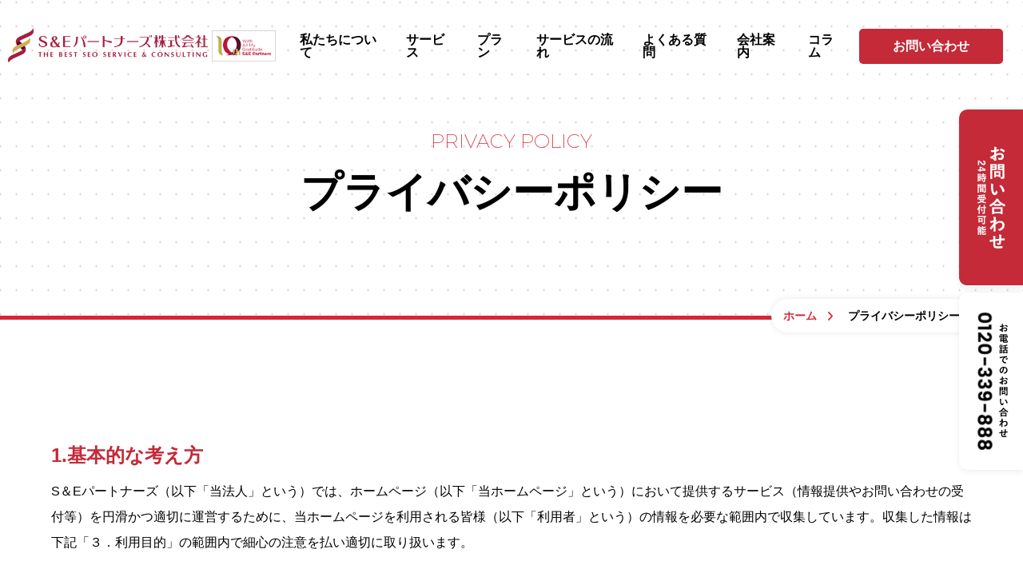

--- FILE ---
content_type: text/html; charset=UTF-8
request_url: https://sns-best.jp/privacy/
body_size: 9777
content:
<!DOCTYPE html>
<html lang="ja">
<head>
	<meta charset="utf-8">
	<meta http-equiv="x-ua-compatible" content="ie=edge">
	<meta name="viewport" content="width=device-width, initial-scale=1.0, user-scalable=no">
	<meta name='robots' content='index, follow, max-image-preview:large, max-snippet:-1, max-video-preview:-1' />

	<!-- This site is optimized with the Yoast SEO plugin v18.5.1 - https://yoast.com/wordpress/plugins/seo/ -->
	<title>プライバシーポリシー | 伴走型SNSコンサルティングサービス | S&amp;Eパートナーズ株式会社</title>
	<link rel="canonical" href="https://sns-best.jp/privacy/" />
	<meta property="og:locale" content="ja_JP" />
	<meta property="og:type" content="article" />
	<meta property="og:title" content="プライバシーポリシー | 伴走型SNSコンサルティングサービス | S&amp;Eパートナーズ株式会社" />
	<meta property="og:url" content="https://sns-best.jp/privacy/" />
	<meta property="og:site_name" content="伴走型SNSコンサルティングサービス | S&amp;Eパートナーズ株式会社" />
	<meta property="article:modified_time" content="2022-04-15T05:27:10+00:00" />
	<meta name="twitter:card" content="summary_large_image" />
	<script type="application/ld+json" class="yoast-schema-graph">{"@context":"https://schema.org","@graph":[{"@type":"WebSite","@id":"https://sns-best.jp/#website","url":"https://sns-best.jp/","name":"伴走型SNSコンサルティングサービス | S&amp;Eパートナーズ株式会社","description":"伴走型SNSコンサル・運用サポートで集客仕組化","potentialAction":[{"@type":"SearchAction","target":{"@type":"EntryPoint","urlTemplate":"https://sns-best.jp/?s={search_term_string}"},"query-input":"required name=search_term_string"}],"inLanguage":"ja"},{"@type":"WebPage","@id":"https://sns-best.jp/privacy/#webpage","url":"https://sns-best.jp/privacy/","name":"プライバシーポリシー | 伴走型SNSコンサルティングサービス | S&amp;Eパートナーズ株式会社","isPartOf":{"@id":"https://sns-best.jp/#website"},"datePublished":"2022-04-14T01:21:41+00:00","dateModified":"2022-04-15T05:27:10+00:00","breadcrumb":{"@id":"https://sns-best.jp/privacy/#breadcrumb"},"inLanguage":"ja","potentialAction":[{"@type":"ReadAction","target":["https://sns-best.jp/privacy/"]}]},{"@type":"BreadcrumbList","@id":"https://sns-best.jp/privacy/#breadcrumb","itemListElement":[{"@type":"ListItem","position":1,"name":"ホーム","item":"https://sns-best.jp/"},{"@type":"ListItem","position":2,"name":"プライバシーポリシー"}]}]}</script>
	<!-- / Yoast SEO plugin. -->


<link rel="alternate" type="application/rss+xml" title="伴走型SNSコンサルティングサービス | S&amp;Eパートナーズ株式会社 &raquo; プライバシーポリシー のコメントのフィード" href="https://sns-best.jp/privacy/feed/" />
<link rel="alternate" title="oEmbed (JSON)" type="application/json+oembed" href="https://sns-best.jp/wp-json/oembed/1.0/embed?url=https%3A%2F%2Fsns-best.jp%2Fprivacy%2F" />
<link rel="alternate" title="oEmbed (XML)" type="text/xml+oembed" href="https://sns-best.jp/wp-json/oembed/1.0/embed?url=https%3A%2F%2Fsns-best.jp%2Fprivacy%2F&#038;format=xml" />
<style id='wp-img-auto-sizes-contain-inline-css' type='text/css'>
img:is([sizes=auto i],[sizes^="auto," i]){contain-intrinsic-size:3000px 1500px}
/*# sourceURL=wp-img-auto-sizes-contain-inline-css */
</style>
<style id='wp-emoji-styles-inline-css' type='text/css'>

	img.wp-smiley, img.emoji {
		display: inline !important;
		border: none !important;
		box-shadow: none !important;
		height: 1em !important;
		width: 1em !important;
		margin: 0 0.07em !important;
		vertical-align: -0.1em !important;
		background: none !important;
		padding: 0 !important;
	}
/*# sourceURL=wp-emoji-styles-inline-css */
</style>
<style id='wp-block-library-inline-css' type='text/css'>
:root{--wp-block-synced-color:#7a00df;--wp-block-synced-color--rgb:122,0,223;--wp-bound-block-color:var(--wp-block-synced-color);--wp-editor-canvas-background:#ddd;--wp-admin-theme-color:#007cba;--wp-admin-theme-color--rgb:0,124,186;--wp-admin-theme-color-darker-10:#006ba1;--wp-admin-theme-color-darker-10--rgb:0,107,160.5;--wp-admin-theme-color-darker-20:#005a87;--wp-admin-theme-color-darker-20--rgb:0,90,135;--wp-admin-border-width-focus:2px}@media (min-resolution:192dpi){:root{--wp-admin-border-width-focus:1.5px}}.wp-element-button{cursor:pointer}:root .has-very-light-gray-background-color{background-color:#eee}:root .has-very-dark-gray-background-color{background-color:#313131}:root .has-very-light-gray-color{color:#eee}:root .has-very-dark-gray-color{color:#313131}:root .has-vivid-green-cyan-to-vivid-cyan-blue-gradient-background{background:linear-gradient(135deg,#00d084,#0693e3)}:root .has-purple-crush-gradient-background{background:linear-gradient(135deg,#34e2e4,#4721fb 50%,#ab1dfe)}:root .has-hazy-dawn-gradient-background{background:linear-gradient(135deg,#faaca8,#dad0ec)}:root .has-subdued-olive-gradient-background{background:linear-gradient(135deg,#fafae1,#67a671)}:root .has-atomic-cream-gradient-background{background:linear-gradient(135deg,#fdd79a,#004a59)}:root .has-nightshade-gradient-background{background:linear-gradient(135deg,#330968,#31cdcf)}:root .has-midnight-gradient-background{background:linear-gradient(135deg,#020381,#2874fc)}:root{--wp--preset--font-size--normal:16px;--wp--preset--font-size--huge:42px}.has-regular-font-size{font-size:1em}.has-larger-font-size{font-size:2.625em}.has-normal-font-size{font-size:var(--wp--preset--font-size--normal)}.has-huge-font-size{font-size:var(--wp--preset--font-size--huge)}.has-text-align-center{text-align:center}.has-text-align-left{text-align:left}.has-text-align-right{text-align:right}.has-fit-text{white-space:nowrap!important}#end-resizable-editor-section{display:none}.aligncenter{clear:both}.items-justified-left{justify-content:flex-start}.items-justified-center{justify-content:center}.items-justified-right{justify-content:flex-end}.items-justified-space-between{justify-content:space-between}.screen-reader-text{border:0;clip-path:inset(50%);height:1px;margin:-1px;overflow:hidden;padding:0;position:absolute;width:1px;word-wrap:normal!important}.screen-reader-text:focus{background-color:#ddd;clip-path:none;color:#444;display:block;font-size:1em;height:auto;left:5px;line-height:normal;padding:15px 23px 14px;text-decoration:none;top:5px;width:auto;z-index:100000}html :where(.has-border-color){border-style:solid}html :where([style*=border-top-color]){border-top-style:solid}html :where([style*=border-right-color]){border-right-style:solid}html :where([style*=border-bottom-color]){border-bottom-style:solid}html :where([style*=border-left-color]){border-left-style:solid}html :where([style*=border-width]){border-style:solid}html :where([style*=border-top-width]){border-top-style:solid}html :where([style*=border-right-width]){border-right-style:solid}html :where([style*=border-bottom-width]){border-bottom-style:solid}html :where([style*=border-left-width]){border-left-style:solid}html :where(img[class*=wp-image-]){height:auto;max-width:100%}:where(figure){margin:0 0 1em}html :where(.is-position-sticky){--wp-admin--admin-bar--position-offset:var(--wp-admin--admin-bar--height,0px)}@media screen and (max-width:600px){html :where(.is-position-sticky){--wp-admin--admin-bar--position-offset:0px}}
/*wp_block_styles_on_demand_placeholder:6951cc4715ea6*/
/*# sourceURL=wp-block-library-inline-css */
</style>
<style id='classic-theme-styles-inline-css' type='text/css'>
/*! This file is auto-generated */
.wp-block-button__link{color:#fff;background-color:#32373c;border-radius:9999px;box-shadow:none;text-decoration:none;padding:calc(.667em + 2px) calc(1.333em + 2px);font-size:1.125em}.wp-block-file__button{background:#32373c;color:#fff;text-decoration:none}
/*# sourceURL=/wp-includes/css/classic-themes.min.css */
</style>
<link rel='stylesheet' id='toc-screen-css' href='https://sns-best.jp/wp-content/plugins/table-of-contents-plus/screen.min.css?ver=2106' type='text/css' media='all' />
<link rel='stylesheet' id='wp-pagenavi-css' href='https://sns-best.jp/wp-content/plugins/wp-pagenavi/pagenavi-css.css?ver=2.70' type='text/css' media='all' />
<script type="text/javascript" src="https://sns-best.jp/wp-includes/js/jquery/jquery.min.js?ver=3.7.1" id="jquery-core-js"></script>
<script type="text/javascript" src="https://sns-best.jp/wp-includes/js/jquery/jquery-migrate.min.js?ver=3.4.1" id="jquery-migrate-js"></script>
<link rel="https://api.w.org/" href="https://sns-best.jp/wp-json/" /><link rel="alternate" title="JSON" type="application/json" href="https://sns-best.jp/wp-json/wp/v2/pages/3" /><link rel="EditURI" type="application/rsd+xml" title="RSD" href="https://sns-best.jp/xmlrpc.php?rsd" />
<meta name="generator" content="WordPress 6.9" />
<link rel='shortlink' href='https://sns-best.jp/?p=3' />
<link rel="icon" href="https://sns-best.jp/wp-content/uploads/2022/04/cropped-favicon-32x32.png" sizes="32x32" />
<link rel="icon" href="https://sns-best.jp/wp-content/uploads/2022/04/cropped-favicon-192x192.png" sizes="192x192" />
<link rel="apple-touch-icon" href="https://sns-best.jp/wp-content/uploads/2022/04/cropped-favicon-180x180.png" />
<meta name="msapplication-TileImage" content="https://sns-best.jp/wp-content/uploads/2022/04/cropped-favicon-270x270.png" />
	<meta name="format-detection" content="telephone=no">
	<link type="text/css" rel="stylesheet" href="/wp-content/themes/SESNS/fonts/css/all.min.css">
	<link type="text/css" rel="stylesheet" href="/wp-content/themes/SESNS/js/vendors/slick/slick-theme.css">
	<link type="text/css" rel="stylesheet" href="/wp-content/themes/SESNS/js/vendors/slick/slick.css">
	<link type="text/css" rel="stylesheet" href="/wp-content/themes/SESNS//js/vendors/remodal/remodal.css">
	<link type="text/css" rel="stylesheet" href="/wp-content/themes/SESNS/js/vendors/remodal/remodal-default-theme.css">
	<link type="text/css" rel="stylesheet" href="/wp-content/themes/SESNS/css/styles.css">
	<link type="text/css" rel="stylesheet" href="/wp-content/themes/SESNS/css/uniq.css">
	<script type='text/javascript' src='https://seo-best.jp/blog/wp-content/themes/seobest_new/assets/js/jquery.min.js' id='jquery-js'></script>
	<script type='text/javascript' src='https://seo-best.jp/blog/wp-includes/js/jquery/ui/datepicker.min.js?ver=1.12.1' id='jquery-ui-datepicker-js'></script>
	<!-- Google Tag Manager -->
<script>(function(w,d,s,l,i){w[l]=w[l]||[];w[l].push({'gtm.start':
new Date().getTime(),event:'gtm.js'});var f=d.getElementsByTagName(s)[0],
j=d.createElement(s),dl=l!='dataLayer'?'&l='+l:'';j.async=true;j.src=
'https://www.googletagmanager.com/gtm.js?id='+i+dl;f.parentNode.insertBefore(j,f);
})(window,document,'script','dataLayer','GTM-PWD3BSL');</script>
<!-- End Google Tag Manager -->
	
</head>
<body data-rsssl=1>
	<!-- Google Tag Manager (noscript) -->
<noscript><iframe src="https://www.googletagmanager.com/ns.html?id=GTM-PWD3BSL"
height="0" width="0" style="display:none;visibility:hidden"></iframe></noscript>
<!-- End Google Tag Manager (noscript) -->

	<header id="main-header" class="main-header">
	<div class="main-header__inner">
		<a href="/" class="main-header__logo"><img src="/wp-content/themes/SESNS/img/common/logo.png" alt="S&E パートナーズ株式会社" width="280"></a>
		<span class="logo"><img src="/wp-content/themes/SESNS/img/common/10th_1.png" alt="10th"></span>
		<span class="main-header__mobile-icon"><span></span></span>
		<nav class="main-header__navGlobal">
			<ul class="main-header__menu" role="list">
				<li class="main-header__menu-item"><a href="/about/" class="main-header__link">私たちについて</a></li>
				<li class="main-header__menu-item"><a href="/service/" class="main-header__link">サービス</a></li>
				<li class="main-header__menu-item"><a href="/plan/" class="main-header__link">プラン</a></li>
				<!--li class="main-header__menu-item"><a href="/case/" class="main-header__link">導入事例</a></li-->
				<li class="main-header__menu-item"><a href="/flow/" class="main-header__link">サービスの流れ</a></li>
				<li class="main-header__menu-item"><a href="/faq/" class="main-header__link">よくある質問</a></li>
				<li class="main-header__menu-item"><a href="/company/" class="main-header__link">会社案内</a></li>
				<li class="main-header__menu-item"><a href="/column/" class="main-header__link">コラム</a></li>
				<li class="main-header__menu-item--contact"><a href="/contact/" class="main-header__link">お問い合わせ</a></li>
			</ul>
		</nav>
	</div>
	<!--
			<div class="s-banner">
					<p class="banner"><a href="https://seo-best.jp/seminarinfo/seminar0315/" target="_blank"><img src="https://seo-best.jp/images/common/s_banner_202302.png" class="pc"><img src="https://seo-best.jp/images/common/s_banner_202302_sp.png?5" class="sp"></a></p>
					<p class="close-btn">×</p>
				</div>
				-->
<style>
.s-banner{
						position: fixed;
						left: 0px;
						bottom: 50px;
						width: 150px;
						transition: all 800ms 0s ease;
					}
.s-banner-n{
					 left: -200px;
						opacity: 0;
					}
.s-banner .close-btn{
					 position: absolute;
						display: block;
						right: -15px;
						top: -15px;
						z-index: 2;
						width: 30px;
						height: 30px;
						background: #000;
						color: #FFF;
						text-align: center;
						line-height: 30px;
						font-size: 20px;
						cursor: pointer;
						border-radius: 50%;
					}
.s-banner img{
							width: 100%;
						}
.s-banner img.pc{
						 display: block;
						}
.s-banner img.sp{
						 display: none;
						}
					@media screen and (max-width: 720px){
						.s-banner{
						position: fixed;
						right: auto;
						top:auto;
						left: 0px;
						bottom: -200px;
						width : -webkit-calc(100% - 0px) ;
						width : calc(100% - 0px) ;
						text-align: center;
						transition: 1s;
					}
					.s-banner-o{
					 bottom: 50px;
					}
					
					.s-banner-n{
					 bottom: -200px;
					}
					.s-banner .close-btn{
						position: absolute;
						display: block;
						left: auto;
						right: 0px;
						top: -15px;
						z-index: 2;
						width: 30px;
						height: 30px;
						background: #000;
						color: #FFF;
						text-align: center;
						line-height: 30px;
						font-size: 20px;
						cursor: pointer;
						border-radius: 50%;
					}
					.s-banner .banner{
					 padding: 0px;
						margin: 0px 15px;
					}
					.s-banner img.pc{
						 display: none;
						}
					.s-banner img.sp{
						 display: block;
						}
						body{
							padding-bottom:100px;
						}
						body .fixedBnr.on{
							display: none;
						}
					}

	

.contact-form .date input[type=text]{
		margin-bottom:0px;
	}
	
</style>	


	
</header>	<main id="page-privacy" class="wrapper">
		<section class="pageTitle">
	<div class="inner">
		<h1 class="pageTitle__title">
			<span class="pageTitle__title-en">PRIVACY POLICY</span>
			<span class="pageTitle__title-jp">プライバシーポリシー</span>
		</h1>
	</div>
	<div class="breadcrumb"><div class="inner"><div class="breadcrumb__content"><div class="breadcrumb__inner"><span><span><a href="https://sns-best.jp/">ホーム</a>  <span class="breadcrumb_last" aria-current="page">プライバシーポリシー</span></span></span></div></div></div></div></section>
<section class="privacy-block">
	<div class="inner">
		<dl class="privacy-block__item">
			<dt class="privacy-block__item-head">1.基本的な考え方</dt>
			<dd class="privacy-block__item-desc">S＆Eパートナーズ（以下「当法人」という）では、ホームページ（以下「当ホームページ」という）において提供するサービス（情報提供やお問い合わせの受付等）を円滑かつ適切に運営するために、当ホームページを利用される皆様（以下「利用者」という）の情報を必要な範囲内で収集しています。収集した情報は下記「３．利用目的」の範囲内で細心の注意を払い適切に取り扱います。</dd>
		</dl>
		<dl class="privacy-block__item">
			<dt class="privacy-block__item-head">2．収集する情報の範囲</dt>
			<dd class="privacy-block__item-desc">当ホームページでは、「お問い合わせ」のご利用にあたり、お名前・メールアドレス・会社名など（以下「個人情報」という）について、自主的に送信をお願いしております。</dd>
		</dl>
		<dl class="privacy-block__item">
			<dt class="privacy-block__item-head">3．利用目的</dt>
			<dd class="privacy-block__item-desc">上記２において収集した情報は、当法人が提供するサービスを円滑かつ適切に運営するための参考として主に下記の目的で利用します。 （１） 当法人が提供する各種サービスのご案内等 （２） お問い合わせの回答に関する参考情報</dd>
		</dl>
		<dl class="privacy-block__item">
			<dt class="privacy-block__item-head">4．利用及び提供の制限</dt>
			<dd class="privacy-block__item-desc">当ホームページ上で利用者よりご提供いただいた個人情報は、法令に基づく開示要請があった場合、不正アクセス、脅迫などの違法行為があった場合、そのほか特別の理由のある場合を除き、収集した情報を上記３の利用目的以外の目的のために自ら利用し、または第三者に提供いたしません。</dd>
		</dl>
		<dl class="privacy-block__item">
			<dt class="privacy-block__item-head">5．個人情報の管理</dt>
			<dd class="privacy-block__item-desc">当法人は、収集した個人情報の漏えい、改ざんまたはき損を防止し、収集した情報の適切な管理のために必要な措置を講じます。収集した個人情報は、当法人の「情報セキュリティポリシー」に基づき厳正な管理下で安全に取り扱います。</dd>
		</dl>
		<dl class="privacy-block__item">
			<dt class="privacy-block__item-head">6．自己に関する情報の開示</dt>
			<dd class="privacy-block__item-desc">当ホームページにおいては、「お問い合わせ」「無料診断」でのメール受信を除き一般的に特定の個人を識別することができる情報を収集しておりません。当法人では、利用者からの申し出により、登録情報の開示を行います。また、内容が正確でないなどの申し出があったときは、その内容を確認し、登録情報の追加・変更・訂正または削除などを行います。</dd>
		</dl>
		<dl class="privacy-block__item">
			<dt class="privacy-block__item-head">7．属性情報・端末情報・位置情報・行動履歴等の取得及び利用について</dt>
			<dd class="privacy-block__item-desc">属性情報・端末情報・位置情報・行動履歴等（以下「行動履歴等」といいます）のうち Cookie 等について当社は、ユーザーのプライバシーの保護、利便性の向上、広告の配信および統計 データの取得のため、Cookie を使用します。また、Cookie や JavaScript 等の技術を利用して、ご提供いただいた情報のうち、年齢や性別、職業、居住地域など個人が特定できない属性情報（組み合わせることによっても個人が特定できないものに限られます）や端末情報、本サービスサイト内におけるユーザーの行動履歴（アクセスしURL、コンテンツ、参照 順等）およびスマートフォン等利用時の、ユーザーの承諾・申込みに基づく位置情報を取得することがあります。ただし、Cookie 及び行動履歴等には個人情報は一切含まれません。</dd>
		</dl>
		<dl class="privacy-block__item">
			<dt class="privacy-block__item-head">8．個人情報保護方針の変更</dt>
			<dd class="privacy-block__item-desc">当法人は、本方針の全部または一部を変更することがあります。 重要な変更に関しては本ホームページ上でお知らせいたします。</dd>
		</dl>
		<dl class="privacy-block__item">
			<dt class="privacy-block__item-head">9．適用範囲</dt>
			<dd class="privacy-block__item-desc">本方針は、当ホームページにおいてのみ適用されます。当ホームページ外のリンク先における情報の取り扱いについては、それぞれの組織の責任において行われることになります。</dd>
		</dl>
		<dl class="privacy-block__item">
			<dt class="privacy-block__item-head">10．個人情報の取り扱いに関するお問い合わせ先</dt>
			<dd class="privacy-block__item-desc">〒542-0081<br>大阪市中央区南船場2-12-10 <br class="sp-sm">ダイゼンビル3F <br class="sp-sm">TEL 06-6245-0107（代表）</dd>
		</dl>
		
	</div>
</section>

	<section class="contact-block">
		<div class="inner">
			<div class="contact-content">
				<p class="contact-content__catch c-al--c"><span class="c-marker">本気のお問い合わせ<br class="sp-sm">お待ちしています。</span></p>
				<p class="contact-content__logo c-al--c"><span class="cap">webマーケティングの仕組みを作る会社</span><img src="/wp-content/themes/SESNS/img/common/logo.png" alt="S&E パートナーズ株式会社" width="482"><img src="/wp-content/themes/SESNS/img/common/10th_2.png" alt="10th" width=""></p>
				<div class="contact-content__image"><img src="/wp-content/themes/SESNS/img/index/img-contact.jpg" alt="本気のお問い合わせお待ちしています" class="c-img-of"></div>
				<div class="contact-content__control">
					<a href="/contact/" class="btn-contact">フォームでのお問い合わせはこちら<span class="small">24時間受付可能</span></a>
					<a href="tel:0120-339-888" class="btn-tel">
						お電話でのお問い合わせ
						<span class="tel">0120-339-888</span>
						<span class="small">平日10:00〜18:00</span>
					</a>
				</div>
			</div>
		</div>
	</section>


	
	
	
	</main>
<footer id="main-footer" class="main-footer">
	<nav class="main-footer__nav">
		<ul class="main-footer__menu inner" role="list">
			<li class="main-footer__menu-item"><a href="/about/">私たちについて</a></li>
			<li class="main-footer__menu-item"><a href="/service/">サービス</a></li>
			<li class="main-footer__menu-item"><a href="/plan/">プラン</a></li>
			<!--li class="main-footer__menu-item"><a href="/case/">導入事例</a></li-->
			<li class="main-footer__menu-item"><a href="/flow/">サービスの流れ</a></li>
			<li class="main-footer__menu-item"><a href="/faq/">よくある質問</a></li>
			<li class="main-footer__menu-item"><a href="/company/">会社案内</a></li>
			<li class="main-footer__menu-item"><a href="/column/">コラム</a></li>
			<li class="main-footer__menu-item"><a href="https://seo-best.jp/service/listing/" target="new">SNS広告代行</a></li>
			<li class="main-footer__menu-item"><a href="/privacy/">プライバシーポリシー</a></li>
			<!--li class="main-footer__menu-item"><a href="/sitemap/">サイトマップ</a></li-->
		</ul>
	</nav>
	<div class="inner">
		<ul class="main-footer__bnr" role="list">
			<li class="main-footer__bnr-item"><a href="https://seo-best.jp/media/" target="_blank"><img src="/wp-content/themes/SESNS/img/common/bnr01.png" alt="集客大陸" width=""></a></li>
			<li class="main-footer__bnr-item"><a href="https://seo-best.jp/" target="_blank"><img src="/wp-content/themes/SESNS/img/common/bnr02.png" alt="S&E パートナーズ株式会社" width=""></a></li>
			<li class="main-footer__bnr-item"><a href="https://jane.or.jp/" target="_blank" rel="nofollow"><img src="/wp-content/themes/SESNS/img/common/bnr03.png" alt="新経済連盟" width=""></a></li>
			<li class="main-footer__bnr-item"><img src="/wp-content/themes/SESNS/img/common/10th_3.png" alt="10th" width=""></li>
			<li class="main-footer__bnr-item"><a href="https://growb.work/" target="_blank"><img src="/wp-content/themes/SESNS/img/common/bnr05.png" alt="SEO対策内製化サポート" width=""></a></li>
		</ul>
		<p class="main-footer__copyright"><a href="/">opyright &copy; SNSコンサルティングサポート<sup>&reg;</sup> S＆E partners co.,ltd All Rights Reserved.</a></p>
	</div>
	<div class="btn-fix-contact js-contact">
		<a href="/contact/">
			<span class="pc"><img src="/wp-content/themes/SESNS/img/index/bnr01.png" alt="お問い合わせ 24時間受付可能"></span>
			<span class="sp"><img src="/wp-content/themes/SESNS/img/index/bnr01_sp.png" alt="お問い合わせ 24時間受付可能"></span>
		</a>
		<a href="tel:0120-339-888">
			<span class="pc"><img src="/wp-content/themes/SESNS/img/index/bnr02.png" alt="お電話でのお問い合わせ 0120-339-888"></span>
			<span class="sp"><img src="/wp-content/themes/SESNS/img/index/bnr02_sp.png" alt="お電話でのお問い合わせ 0120-339-888"></span>
		</a>
	</div>
</footer>


<script src="https://ajax.googleapis.com/ajax/libs/jquery/3.6.0/jquery.min.js"></script>
<script src="/wp-content/themes/SESNS/js/vendors/jquery.matchHeight-min.js"></script>
<script src="/wp-content/themes/SESNS/js/vendors/ofi.min.js"></script>
<script src="/wp-content/themes/SESNS/js/vendors/slick/slick.min.js"></script>
<script src="/wp-content/themes/SESNS/js/vendors/remodal/remodal.min.js"></script>
<script src="/wp-content/themes/SESNS/js/setting.js"></script>
<script>
$(function(){
  var fixTop = 250;             //メニューの縦座標を格納
		 $(window).scroll(function () {             //スクロールが発生したら開始
    if($(window).scrollTop() >= fixTop) {    //スクロール時の縦座標がメニューの縦座標以上なら…
      $(".s-banner").addClass("s-banner-o");
    } else {
       $(".s-banner").removeClass("s-banner-o");
    }
  });
		$(".s-banner .close-btn").click(function(){
			 $(".s-banner").addClass("s-banner-n");
		})
});
</script>
<script type="speculationrules">
{"prefetch":[{"source":"document","where":{"and":[{"href_matches":"/*"},{"not":{"href_matches":["/wp-*.php","/wp-admin/*","/wp-content/uploads/*","/wp-content/*","/wp-content/plugins/*","/wp-content/themes/SESNS/*","/*\\?(.+)"]}},{"not":{"selector_matches":"a[rel~=\"nofollow\"]"}},{"not":{"selector_matches":".no-prefetch, .no-prefetch a"}}]},"eagerness":"conservative"}]}
</script>
<script type="text/javascript" src="https://sns-best.jp/wp-content/plugins/table-of-contents-plus/front.min.js?ver=2106" id="toc-front-js"></script>
<script id="wp-emoji-settings" type="application/json">
{"baseUrl":"https://s.w.org/images/core/emoji/17.0.2/72x72/","ext":".png","svgUrl":"https://s.w.org/images/core/emoji/17.0.2/svg/","svgExt":".svg","source":{"concatemoji":"https://sns-best.jp/wp-includes/js/wp-emoji-release.min.js?ver=6.9"}}
</script>
<script type="module">
/* <![CDATA[ */
/*! This file is auto-generated */
const a=JSON.parse(document.getElementById("wp-emoji-settings").textContent),o=(window._wpemojiSettings=a,"wpEmojiSettingsSupports"),s=["flag","emoji"];function i(e){try{var t={supportTests:e,timestamp:(new Date).valueOf()};sessionStorage.setItem(o,JSON.stringify(t))}catch(e){}}function c(e,t,n){e.clearRect(0,0,e.canvas.width,e.canvas.height),e.fillText(t,0,0);t=new Uint32Array(e.getImageData(0,0,e.canvas.width,e.canvas.height).data);e.clearRect(0,0,e.canvas.width,e.canvas.height),e.fillText(n,0,0);const a=new Uint32Array(e.getImageData(0,0,e.canvas.width,e.canvas.height).data);return t.every((e,t)=>e===a[t])}function p(e,t){e.clearRect(0,0,e.canvas.width,e.canvas.height),e.fillText(t,0,0);var n=e.getImageData(16,16,1,1);for(let e=0;e<n.data.length;e++)if(0!==n.data[e])return!1;return!0}function u(e,t,n,a){switch(t){case"flag":return n(e,"\ud83c\udff3\ufe0f\u200d\u26a7\ufe0f","\ud83c\udff3\ufe0f\u200b\u26a7\ufe0f")?!1:!n(e,"\ud83c\udde8\ud83c\uddf6","\ud83c\udde8\u200b\ud83c\uddf6")&&!n(e,"\ud83c\udff4\udb40\udc67\udb40\udc62\udb40\udc65\udb40\udc6e\udb40\udc67\udb40\udc7f","\ud83c\udff4\u200b\udb40\udc67\u200b\udb40\udc62\u200b\udb40\udc65\u200b\udb40\udc6e\u200b\udb40\udc67\u200b\udb40\udc7f");case"emoji":return!a(e,"\ud83e\u1fac8")}return!1}function f(e,t,n,a){let r;const o=(r="undefined"!=typeof WorkerGlobalScope&&self instanceof WorkerGlobalScope?new OffscreenCanvas(300,150):document.createElement("canvas")).getContext("2d",{willReadFrequently:!0}),s=(o.textBaseline="top",o.font="600 32px Arial",{});return e.forEach(e=>{s[e]=t(o,e,n,a)}),s}function r(e){var t=document.createElement("script");t.src=e,t.defer=!0,document.head.appendChild(t)}a.supports={everything:!0,everythingExceptFlag:!0},new Promise(t=>{let n=function(){try{var e=JSON.parse(sessionStorage.getItem(o));if("object"==typeof e&&"number"==typeof e.timestamp&&(new Date).valueOf()<e.timestamp+604800&&"object"==typeof e.supportTests)return e.supportTests}catch(e){}return null}();if(!n){if("undefined"!=typeof Worker&&"undefined"!=typeof OffscreenCanvas&&"undefined"!=typeof URL&&URL.createObjectURL&&"undefined"!=typeof Blob)try{var e="postMessage("+f.toString()+"("+[JSON.stringify(s),u.toString(),c.toString(),p.toString()].join(",")+"));",a=new Blob([e],{type:"text/javascript"});const r=new Worker(URL.createObjectURL(a),{name:"wpTestEmojiSupports"});return void(r.onmessage=e=>{i(n=e.data),r.terminate(),t(n)})}catch(e){}i(n=f(s,u,c,p))}t(n)}).then(e=>{for(const n in e)a.supports[n]=e[n],a.supports.everything=a.supports.everything&&a.supports[n],"flag"!==n&&(a.supports.everythingExceptFlag=a.supports.everythingExceptFlag&&a.supports[n]);var t;a.supports.everythingExceptFlag=a.supports.everythingExceptFlag&&!a.supports.flag,a.supports.everything||((t=a.source||{}).concatemoji?r(t.concatemoji):t.wpemoji&&t.twemoji&&(r(t.twemoji),r(t.wpemoji)))});
//# sourceURL=https://sns-best.jp/wp-includes/js/wp-emoji-loader.min.js
/* ]]> */
</script>
</body>
</html>

--- FILE ---
content_type: text/css
request_url: https://sns-best.jp/wp-content/themes/SESNS/css/styles.css
body_size: 25383
content:
@charset "UTF-8";
@import url("https://fonts.googleapis.com/css2?family=Montserrat:wght@200;500;600;700&family=Poppins:wght@300;400;500;600&display=swap");
@media screen and (min-width: 835px) {
  .mbpc-0 {
    margin-bottom: 0px !important;
  }
}
@media screen and (max-width: 834px) {
  .mbsp-0 {
    margin-bottom: 0px !important;
  }
}
@media screen and (min-width: 835px) {
  .mbpc-1 {
    margin-bottom: 1px !important;
  }
}
@media screen and (max-width: 834px) {
  .mbsp-1 {
    margin-bottom: 1px !important;
  }
}
@media screen and (min-width: 835px) {
  .mbpc-2 {
    margin-bottom: 2px !important;
  }
}
@media screen and (max-width: 834px) {
  .mbsp-2 {
    margin-bottom: 2px !important;
  }
}
@media screen and (min-width: 835px) {
  .mbpc-3 {
    margin-bottom: 3px !important;
  }
}
@media screen and (max-width: 834px) {
  .mbsp-3 {
    margin-bottom: 3px !important;
  }
}
@media screen and (min-width: 835px) {
  .mbpc-4 {
    margin-bottom: 4px !important;
  }
}
@media screen and (max-width: 834px) {
  .mbsp-4 {
    margin-bottom: 4px !important;
  }
}
@media screen and (min-width: 835px) {
  .mbpc-5 {
    margin-bottom: 5px !important;
  }
}
@media screen and (max-width: 834px) {
  .mbsp-5 {
    margin-bottom: 5px !important;
  }
}
@media screen and (min-width: 835px) {
  .mbpc-6 {
    margin-bottom: 6px !important;
  }
}
@media screen and (max-width: 834px) {
  .mbsp-6 {
    margin-bottom: 6px !important;
  }
}
@media screen and (min-width: 835px) {
  .mbpc-7 {
    margin-bottom: 7px !important;
  }
}
@media screen and (max-width: 834px) {
  .mbsp-7 {
    margin-bottom: 7px !important;
  }
}
@media screen and (min-width: 835px) {
  .mbpc-8 {
    margin-bottom: 8px !important;
  }
}
@media screen and (max-width: 834px) {
  .mbsp-8 {
    margin-bottom: 8px !important;
  }
}
@media screen and (min-width: 835px) {
  .mbpc-9 {
    margin-bottom: 9px !important;
  }
}
@media screen and (max-width: 834px) {
  .mbsp-9 {
    margin-bottom: 9px !important;
  }
}
@media screen and (min-width: 835px) {
  .mbpc-10 {
    margin-bottom: 10px !important;
  }
}
@media screen and (max-width: 834px) {
  .mbsp-10 {
    margin-bottom: 10px !important;
  }
}
@media screen and (min-width: 835px) {
  .mbpc-11 {
    margin-bottom: 11px !important;
  }
}
@media screen and (max-width: 834px) {
  .mbsp-11 {
    margin-bottom: 11px !important;
  }
}
@media screen and (min-width: 835px) {
  .mbpc-12 {
    margin-bottom: 12px !important;
  }
}
@media screen and (max-width: 834px) {
  .mbsp-12 {
    margin-bottom: 12px !important;
  }
}
@media screen and (min-width: 835px) {
  .mbpc-13 {
    margin-bottom: 13px !important;
  }
}
@media screen and (max-width: 834px) {
  .mbsp-13 {
    margin-bottom: 13px !important;
  }
}
@media screen and (min-width: 835px) {
  .mbpc-14 {
    margin-bottom: 14px !important;
  }
}
@media screen and (max-width: 834px) {
  .mbsp-14 {
    margin-bottom: 14px !important;
  }
}
@media screen and (min-width: 835px) {
  .mbpc-15 {
    margin-bottom: 15px !important;
  }
}
@media screen and (max-width: 834px) {
  .mbsp-15 {
    margin-bottom: 15px !important;
  }
}
@media screen and (min-width: 835px) {
  .mbpc-16 {
    margin-bottom: 16px !important;
  }
}
@media screen and (max-width: 834px) {
  .mbsp-16 {
    margin-bottom: 16px !important;
  }
}
@media screen and (min-width: 835px) {
  .mbpc-17 {
    margin-bottom: 17px !important;
  }
}
@media screen and (max-width: 834px) {
  .mbsp-17 {
    margin-bottom: 17px !important;
  }
}
@media screen and (min-width: 835px) {
  .mbpc-18 {
    margin-bottom: 18px !important;
  }
}
@media screen and (max-width: 834px) {
  .mbsp-18 {
    margin-bottom: 18px !important;
  }
}
@media screen and (min-width: 835px) {
  .mbpc-19 {
    margin-bottom: 19px !important;
  }
}
@media screen and (max-width: 834px) {
  .mbsp-19 {
    margin-bottom: 19px !important;
  }
}
@media screen and (min-width: 835px) {
  .mbpc-20 {
    margin-bottom: 20px !important;
  }
}
@media screen and (max-width: 834px) {
  .mbsp-20 {
    margin-bottom: 20px !important;
  }
}
@media screen and (min-width: 835px) {
  .mbpc-21 {
    margin-bottom: 21px !important;
  }
}
@media screen and (max-width: 834px) {
  .mbsp-21 {
    margin-bottom: 21px !important;
  }
}
@media screen and (min-width: 835px) {
  .mbpc-22 {
    margin-bottom: 22px !important;
  }
}
@media screen and (max-width: 834px) {
  .mbsp-22 {
    margin-bottom: 22px !important;
  }
}
@media screen and (min-width: 835px) {
  .mbpc-23 {
    margin-bottom: 23px !important;
  }
}
@media screen and (max-width: 834px) {
  .mbsp-23 {
    margin-bottom: 23px !important;
  }
}
@media screen and (min-width: 835px) {
  .mbpc-24 {
    margin-bottom: 24px !important;
  }
}
@media screen and (max-width: 834px) {
  .mbsp-24 {
    margin-bottom: 24px !important;
  }
}
@media screen and (min-width: 835px) {
  .mbpc-25 {
    margin-bottom: 25px !important;
  }
}
@media screen and (max-width: 834px) {
  .mbsp-25 {
    margin-bottom: 25px !important;
  }
}
@media screen and (min-width: 835px) {
  .mbpc-26 {
    margin-bottom: 26px !important;
  }
}
@media screen and (max-width: 834px) {
  .mbsp-26 {
    margin-bottom: 26px !important;
  }
}
@media screen and (min-width: 835px) {
  .mbpc-27 {
    margin-bottom: 27px !important;
  }
}
@media screen and (max-width: 834px) {
  .mbsp-27 {
    margin-bottom: 27px !important;
  }
}
@media screen and (min-width: 835px) {
  .mbpc-28 {
    margin-bottom: 28px !important;
  }
}
@media screen and (max-width: 834px) {
  .mbsp-28 {
    margin-bottom: 28px !important;
  }
}
@media screen and (min-width: 835px) {
  .mbpc-29 {
    margin-bottom: 29px !important;
  }
}
@media screen and (max-width: 834px) {
  .mbsp-29 {
    margin-bottom: 29px !important;
  }
}
@media screen and (min-width: 835px) {
  .mbpc-30 {
    margin-bottom: 30px !important;
  }
}
@media screen and (max-width: 834px) {
  .mbsp-30 {
    margin-bottom: 30px !important;
  }
}
@media screen and (min-width: 835px) {
  .mbpc-31 {
    margin-bottom: 31px !important;
  }
}
@media screen and (max-width: 834px) {
  .mbsp-31 {
    margin-bottom: 31px !important;
  }
}
@media screen and (min-width: 835px) {
  .mbpc-32 {
    margin-bottom: 32px !important;
  }
}
@media screen and (max-width: 834px) {
  .mbsp-32 {
    margin-bottom: 32px !important;
  }
}
@media screen and (min-width: 835px) {
  .mbpc-33 {
    margin-bottom: 33px !important;
  }
}
@media screen and (max-width: 834px) {
  .mbsp-33 {
    margin-bottom: 33px !important;
  }
}
@media screen and (min-width: 835px) {
  .mbpc-34 {
    margin-bottom: 34px !important;
  }
}
@media screen and (max-width: 834px) {
  .mbsp-34 {
    margin-bottom: 34px !important;
  }
}
@media screen and (min-width: 835px) {
  .mbpc-35 {
    margin-bottom: 35px !important;
  }
}
@media screen and (max-width: 834px) {
  .mbsp-35 {
    margin-bottom: 35px !important;
  }
}
@media screen and (min-width: 835px) {
  .mbpc-36 {
    margin-bottom: 36px !important;
  }
}
@media screen and (max-width: 834px) {
  .mbsp-36 {
    margin-bottom: 36px !important;
  }
}
@media screen and (min-width: 835px) {
  .mbpc-37 {
    margin-bottom: 37px !important;
  }
}
@media screen and (max-width: 834px) {
  .mbsp-37 {
    margin-bottom: 37px !important;
  }
}
@media screen and (min-width: 835px) {
  .mbpc-38 {
    margin-bottom: 38px !important;
  }
}
@media screen and (max-width: 834px) {
  .mbsp-38 {
    margin-bottom: 38px !important;
  }
}
@media screen and (min-width: 835px) {
  .mbpc-39 {
    margin-bottom: 39px !important;
  }
}
@media screen and (max-width: 834px) {
  .mbsp-39 {
    margin-bottom: 39px !important;
  }
}
@media screen and (min-width: 835px) {
  .mbpc-40 {
    margin-bottom: 40px !important;
  }
}
@media screen and (max-width: 834px) {
  .mbsp-40 {
    margin-bottom: 40px !important;
  }
}
@media screen and (min-width: 835px) {
  .mbpc-41 {
    margin-bottom: 41px !important;
  }
}
@media screen and (max-width: 834px) {
  .mbsp-41 {
    margin-bottom: 41px !important;
  }
}
@media screen and (min-width: 835px) {
  .mbpc-42 {
    margin-bottom: 42px !important;
  }
}
@media screen and (max-width: 834px) {
  .mbsp-42 {
    margin-bottom: 42px !important;
  }
}
@media screen and (min-width: 835px) {
  .mbpc-43 {
    margin-bottom: 43px !important;
  }
}
@media screen and (max-width: 834px) {
  .mbsp-43 {
    margin-bottom: 43px !important;
  }
}
@media screen and (min-width: 835px) {
  .mbpc-44 {
    margin-bottom: 44px !important;
  }
}
@media screen and (max-width: 834px) {
  .mbsp-44 {
    margin-bottom: 44px !important;
  }
}
@media screen and (min-width: 835px) {
  .mbpc-45 {
    margin-bottom: 45px !important;
  }
}
@media screen and (max-width: 834px) {
  .mbsp-45 {
    margin-bottom: 45px !important;
  }
}
@media screen and (min-width: 835px) {
  .mbpc-46 {
    margin-bottom: 46px !important;
  }
}
@media screen and (max-width: 834px) {
  .mbsp-46 {
    margin-bottom: 46px !important;
  }
}
@media screen and (min-width: 835px) {
  .mbpc-47 {
    margin-bottom: 47px !important;
  }
}
@media screen and (max-width: 834px) {
  .mbsp-47 {
    margin-bottom: 47px !important;
  }
}
@media screen and (min-width: 835px) {
  .mbpc-48 {
    margin-bottom: 48px !important;
  }
}
@media screen and (max-width: 834px) {
  .mbsp-48 {
    margin-bottom: 48px !important;
  }
}
@media screen and (min-width: 835px) {
  .mbpc-49 {
    margin-bottom: 49px !important;
  }
}
@media screen and (max-width: 834px) {
  .mbsp-49 {
    margin-bottom: 49px !important;
  }
}
@media screen and (min-width: 835px) {
  .mbpc-50 {
    margin-bottom: 50px !important;
  }
}
@media screen and (max-width: 834px) {
  .mbsp-50 {
    margin-bottom: 50px !important;
  }
}
@media screen and (min-width: 835px) {
  .mbpc-51 {
    margin-bottom: 51px !important;
  }
}
@media screen and (max-width: 834px) {
  .mbsp-51 {
    margin-bottom: 51px !important;
  }
}
@media screen and (min-width: 835px) {
  .mbpc-52 {
    margin-bottom: 52px !important;
  }
}
@media screen and (max-width: 834px) {
  .mbsp-52 {
    margin-bottom: 52px !important;
  }
}
@media screen and (min-width: 835px) {
  .mbpc-53 {
    margin-bottom: 53px !important;
  }
}
@media screen and (max-width: 834px) {
  .mbsp-53 {
    margin-bottom: 53px !important;
  }
}
@media screen and (min-width: 835px) {
  .mbpc-54 {
    margin-bottom: 54px !important;
  }
}
@media screen and (max-width: 834px) {
  .mbsp-54 {
    margin-bottom: 54px !important;
  }
}
@media screen and (min-width: 835px) {
  .mbpc-55 {
    margin-bottom: 55px !important;
  }
}
@media screen and (max-width: 834px) {
  .mbsp-55 {
    margin-bottom: 55px !important;
  }
}
@media screen and (min-width: 835px) {
  .mbpc-56 {
    margin-bottom: 56px !important;
  }
}
@media screen and (max-width: 834px) {
  .mbsp-56 {
    margin-bottom: 56px !important;
  }
}
@media screen and (min-width: 835px) {
  .mbpc-57 {
    margin-bottom: 57px !important;
  }
}
@media screen and (max-width: 834px) {
  .mbsp-57 {
    margin-bottom: 57px !important;
  }
}
@media screen and (min-width: 835px) {
  .mbpc-58 {
    margin-bottom: 58px !important;
  }
}
@media screen and (max-width: 834px) {
  .mbsp-58 {
    margin-bottom: 58px !important;
  }
}
@media screen and (min-width: 835px) {
  .mbpc-59 {
    margin-bottom: 59px !important;
  }
}
@media screen and (max-width: 834px) {
  .mbsp-59 {
    margin-bottom: 59px !important;
  }
}
@media screen and (min-width: 835px) {
  .mbpc-60 {
    margin-bottom: 60px !important;
  }
}
@media screen and (max-width: 834px) {
  .mbsp-60 {
    margin-bottom: 60px !important;
  }
}
@media screen and (min-width: 835px) {
  .mbpc-61 {
    margin-bottom: 61px !important;
  }
}
@media screen and (max-width: 834px) {
  .mbsp-61 {
    margin-bottom: 61px !important;
  }
}
@media screen and (min-width: 835px) {
  .mbpc-62 {
    margin-bottom: 62px !important;
  }
}
@media screen and (max-width: 834px) {
  .mbsp-62 {
    margin-bottom: 62px !important;
  }
}
@media screen and (min-width: 835px) {
  .mbpc-63 {
    margin-bottom: 63px !important;
  }
}
@media screen and (max-width: 834px) {
  .mbsp-63 {
    margin-bottom: 63px !important;
  }
}
@media screen and (min-width: 835px) {
  .mbpc-64 {
    margin-bottom: 64px !important;
  }
}
@media screen and (max-width: 834px) {
  .mbsp-64 {
    margin-bottom: 64px !important;
  }
}
@media screen and (min-width: 835px) {
  .mbpc-65 {
    margin-bottom: 65px !important;
  }
}
@media screen and (max-width: 834px) {
  .mbsp-65 {
    margin-bottom: 65px !important;
  }
}
@media screen and (min-width: 835px) {
  .mbpc-66 {
    margin-bottom: 66px !important;
  }
}
@media screen and (max-width: 834px) {
  .mbsp-66 {
    margin-bottom: 66px !important;
  }
}
@media screen and (min-width: 835px) {
  .mbpc-67 {
    margin-bottom: 67px !important;
  }
}
@media screen and (max-width: 834px) {
  .mbsp-67 {
    margin-bottom: 67px !important;
  }
}
@media screen and (min-width: 835px) {
  .mbpc-68 {
    margin-bottom: 68px !important;
  }
}
@media screen and (max-width: 834px) {
  .mbsp-68 {
    margin-bottom: 68px !important;
  }
}
@media screen and (min-width: 835px) {
  .mbpc-69 {
    margin-bottom: 69px !important;
  }
}
@media screen and (max-width: 834px) {
  .mbsp-69 {
    margin-bottom: 69px !important;
  }
}
@media screen and (min-width: 835px) {
  .mbpc-70 {
    margin-bottom: 70px !important;
  }
}
@media screen and (max-width: 834px) {
  .mbsp-70 {
    margin-bottom: 70px !important;
  }
}
@media screen and (min-width: 835px) {
  .mbpc-71 {
    margin-bottom: 71px !important;
  }
}
@media screen and (max-width: 834px) {
  .mbsp-71 {
    margin-bottom: 71px !important;
  }
}
@media screen and (min-width: 835px) {
  .mbpc-72 {
    margin-bottom: 72px !important;
  }
}
@media screen and (max-width: 834px) {
  .mbsp-72 {
    margin-bottom: 72px !important;
  }
}
@media screen and (min-width: 835px) {
  .mbpc-73 {
    margin-bottom: 73px !important;
  }
}
@media screen and (max-width: 834px) {
  .mbsp-73 {
    margin-bottom: 73px !important;
  }
}
@media screen and (min-width: 835px) {
  .mbpc-74 {
    margin-bottom: 74px !important;
  }
}
@media screen and (max-width: 834px) {
  .mbsp-74 {
    margin-bottom: 74px !important;
  }
}
@media screen and (min-width: 835px) {
  .mbpc-75 {
    margin-bottom: 75px !important;
  }
}
@media screen and (max-width: 834px) {
  .mbsp-75 {
    margin-bottom: 75px !important;
  }
}
@media screen and (min-width: 835px) {
  .mbpc-76 {
    margin-bottom: 76px !important;
  }
}
@media screen and (max-width: 834px) {
  .mbsp-76 {
    margin-bottom: 76px !important;
  }
}
@media screen and (min-width: 835px) {
  .mbpc-77 {
    margin-bottom: 77px !important;
  }
}
@media screen and (max-width: 834px) {
  .mbsp-77 {
    margin-bottom: 77px !important;
  }
}
@media screen and (min-width: 835px) {
  .mbpc-78 {
    margin-bottom: 78px !important;
  }
}
@media screen and (max-width: 834px) {
  .mbsp-78 {
    margin-bottom: 78px !important;
  }
}
@media screen and (min-width: 835px) {
  .mbpc-79 {
    margin-bottom: 79px !important;
  }
}
@media screen and (max-width: 834px) {
  .mbsp-79 {
    margin-bottom: 79px !important;
  }
}
@media screen and (min-width: 835px) {
  .mbpc-80 {
    margin-bottom: 80px !important;
  }
}
@media screen and (max-width: 834px) {
  .mbsp-80 {
    margin-bottom: 80px !important;
  }
}
@media screen and (min-width: 835px) {
  .mbpc-81 {
    margin-bottom: 81px !important;
  }
}
@media screen and (max-width: 834px) {
  .mbsp-81 {
    margin-bottom: 81px !important;
  }
}
@media screen and (min-width: 835px) {
  .mbpc-82 {
    margin-bottom: 82px !important;
  }
}
@media screen and (max-width: 834px) {
  .mbsp-82 {
    margin-bottom: 82px !important;
  }
}
@media screen and (min-width: 835px) {
  .mbpc-83 {
    margin-bottom: 83px !important;
  }
}
@media screen and (max-width: 834px) {
  .mbsp-83 {
    margin-bottom: 83px !important;
  }
}
@media screen and (min-width: 835px) {
  .mbpc-84 {
    margin-bottom: 84px !important;
  }
}
@media screen and (max-width: 834px) {
  .mbsp-84 {
    margin-bottom: 84px !important;
  }
}
@media screen and (min-width: 835px) {
  .mbpc-85 {
    margin-bottom: 85px !important;
  }
}
@media screen and (max-width: 834px) {
  .mbsp-85 {
    margin-bottom: 85px !important;
  }
}
@media screen and (min-width: 835px) {
  .mbpc-86 {
    margin-bottom: 86px !important;
  }
}
@media screen and (max-width: 834px) {
  .mbsp-86 {
    margin-bottom: 86px !important;
  }
}
@media screen and (min-width: 835px) {
  .mbpc-87 {
    margin-bottom: 87px !important;
  }
}
@media screen and (max-width: 834px) {
  .mbsp-87 {
    margin-bottom: 87px !important;
  }
}
@media screen and (min-width: 835px) {
  .mbpc-88 {
    margin-bottom: 88px !important;
  }
}
@media screen and (max-width: 834px) {
  .mbsp-88 {
    margin-bottom: 88px !important;
  }
}
@media screen and (min-width: 835px) {
  .mbpc-89 {
    margin-bottom: 89px !important;
  }
}
@media screen and (max-width: 834px) {
  .mbsp-89 {
    margin-bottom: 89px !important;
  }
}
@media screen and (min-width: 835px) {
  .mbpc-90 {
    margin-bottom: 90px !important;
  }
}
@media screen and (max-width: 834px) {
  .mbsp-90 {
    margin-bottom: 90px !important;
  }
}
@media screen and (min-width: 835px) {
  .mbpc-91 {
    margin-bottom: 91px !important;
  }
}
@media screen and (max-width: 834px) {
  .mbsp-91 {
    margin-bottom: 91px !important;
  }
}
@media screen and (min-width: 835px) {
  .mbpc-92 {
    margin-bottom: 92px !important;
  }
}
@media screen and (max-width: 834px) {
  .mbsp-92 {
    margin-bottom: 92px !important;
  }
}
@media screen and (min-width: 835px) {
  .mbpc-93 {
    margin-bottom: 93px !important;
  }
}
@media screen and (max-width: 834px) {
  .mbsp-93 {
    margin-bottom: 93px !important;
  }
}
@media screen and (min-width: 835px) {
  .mbpc-94 {
    margin-bottom: 94px !important;
  }
}
@media screen and (max-width: 834px) {
  .mbsp-94 {
    margin-bottom: 94px !important;
  }
}
@media screen and (min-width: 835px) {
  .mbpc-95 {
    margin-bottom: 95px !important;
  }
}
@media screen and (max-width: 834px) {
  .mbsp-95 {
    margin-bottom: 95px !important;
  }
}
@media screen and (min-width: 835px) {
  .mbpc-96 {
    margin-bottom: 96px !important;
  }
}
@media screen and (max-width: 834px) {
  .mbsp-96 {
    margin-bottom: 96px !important;
  }
}
@media screen and (min-width: 835px) {
  .mbpc-97 {
    margin-bottom: 97px !important;
  }
}
@media screen and (max-width: 834px) {
  .mbsp-97 {
    margin-bottom: 97px !important;
  }
}
@media screen and (min-width: 835px) {
  .mbpc-98 {
    margin-bottom: 98px !important;
  }
}
@media screen and (max-width: 834px) {
  .mbsp-98 {
    margin-bottom: 98px !important;
  }
}
@media screen and (min-width: 835px) {
  .mbpc-99 {
    margin-bottom: 99px !important;
  }
}
@media screen and (max-width: 834px) {
  .mbsp-99 {
    margin-bottom: 99px !important;
  }
}
@media screen and (min-width: 835px) {
  .mbpc-100 {
    margin-bottom: 100px !important;
  }
}
@media screen and (max-width: 834px) {
  .mbsp-100 {
    margin-bottom: 100px !important;
  }
}
/* A Modern CSS Reset */
*,
*::before,
*::after {
  -webkit-box-sizing: border-box;
          box-sizing: border-box;
}

body,
h1,
h2,
h3,
h4,
p,
figure,
blockquote,
dl,
dd {
  margin: 0;
}

ul,
ol {
  margin: 0;
  padding: 0;
  list-style: none;
}

html {
  scroll-behavior: auto;
}

body {
  min-height: 100vh;
  text-rendering: optimizeSpeed;
}

a:not([class]) {
  -webkit-text-decoration-skip: ink;
          text-decoration-skip-ink: auto;
}

img,
picture {
  max-width: 100%;
  display: inline-block;
}

input,
button,
textarea,
select {
  font: inherit;
}

@media (prefers-reduced-motion: reduce) {
  *,
*::before,
*::after {
    -webkit-animation-duration: 0.01ms !important;
            animation-duration: 0.01ms !important;
    -webkit-animation-iteration-count: 1 !important;
            animation-iteration-count: 1 !important;
    -webkit-transition-duration: 0.01ms !important;
         -o-transition-duration: 0.01ms !important;
            transition-duration: 0.01ms !important;
    scroll-behavior: auto !important;
  }
}
/* ====================================================
HTML
==================================================== */
html {
  font-size: 62.5%;
}

body {
  color: #000;
  font-family: "游ゴシック体", "Yu Gothic", YuGothic, "ヒラギノ角ゴPro W3", "Hiragino Kaku Gothic Pro", Osaka, "Meiryo", "メイリオ", "MS Pゴシック", Arial, Helvetica, Verdana, sans-serif;
  font-weight: 400;
  font-size: 100%;
  -webkit-font-smoothing: antialiased;
  -moz-osx-font-smoothing: grayscale;
  line-height: 1;
  background: #fff;
}

a {
  display: inline-block;
  color: inherit;
  text-decoration: none;
  outline: none;
}

/* ====================================================
Layout
==================================================== */
.inner {
  width: 90%;
  margin: 0 auto;
  max-width: 1200px;
}
@media screen and (max-width: 834px) {
  .inner {
    width: 100%;
    padding: 0 5%;
  }
}

.pageTitle {
  position: relative;
  padding-top: 165px;
  text-align: center;
  height: 400px;
  background: url(../img/index/pattern_mv.png) repeat left center;
  background-size: 100% cover;
  border-bottom: 5px solid #d62737;
}
@media screen and (max-width: 1024px) {
  .pageTitle {
    padding-top: 100px;
    height: 300px;
    max-height: 300px;
  }
}
@media screen and (max-width: 834px) {
  .pageTitle {
    height: 55vw;
    min-height: 220px;
  }
}
.pageTitle__title-en {
  display: block;
  margin-bottom: 25px;
  color: #d62737;
  font-family: "Montserrat", sans-serif;
  font-weight: 200;
  font-size: 24px;
  font-size: 2.4rem;
}
@media screen and (max-width: 640px) {
  .pageTitle__title-en {
    margin-bottom: 15px;
    font-size: 20px;
    font-size: 2rem;
  }
}
.pageTitle__title-jp {
  font-size: 52px;
  font-size: 5.2rem;
  font-weight: bold;
}
@media screen and (max-width: 834px) {
  .pageTitle__title-jp {
    font-size: max(30px, 6.235vw);
  }
}
@media screen and (max-width: 640px) {
  .pageTitle__title-jp {
    font-size: 31px;
    font-size: 3.1rem;
  }
}

.breadcrumb {
  position: absolute;
  right: 0;
  left: 0;
  bottom: 0;
  margin: 0 auto;
  text-align: right;
  width: 100%;
  -webkit-transform: translateY(50%);
      -ms-transform: translateY(50%);
          transform: translateY(50%);
  z-index: 1;
}
@media screen and (max-width: 834px) {
  .breadcrumb {
    display: none;
  }
}
.breadcrumb__content {
  display: inline-block;
  margin-left: auto;
}
.breadcrumb__inner {
  display: -ms-flexbox;
  display: -webkit-box;
  display: flex;
  -ms-flex-pack: justify;
  -webkit-box-pack: justify;
          justify-content: space-between;
  -ms-flex-align: center;
  -webkit-box-align: center;
          align-items: center;
  padding: 14px 15px;
  background: #fff;
  border-radius: 40px;
  text-align: left;
  font-size: 14px;
  font-size: 1.4rem;
  font-weight: 400;
  -webkit-box-shadow: 0 0 9px rgba(0, 0, 0, 0.09);
          box-shadow: 0 0 9px rgba(0, 0, 0, 0.09);
}
.breadcrumb__inner a {
  position: relative;
  margin-right: 35px;
  color: #d62737;
}
.breadcrumb__inner a:before {
  position: absolute;
  right: -20px;
  top: 1px;
  content: "\f105";
  font-family: "Font Awesome 5 Free";
  font-weight: 900;
  color: #d62737;
}
.breadcrumb__inner span {
  font-weight: bold;
}

.contact-block {
  padding: 75px 0 70px;
  background: #fcfcfc url(../img/index/img-contact.jpg) no-repeat left center;
  background-size: 756px auto;
}
@media screen and (max-width: 1200px) {
  .contact-block {
    background-position: left -220px center;
  }
}
@media screen and (max-width: 1024px) {
  .contact-block {
    padding: 100px 0 60px;
    background: #fcfcfc;
  }
}
@media screen and (max-width: 834px) {
  .contact-block {
    padding: 40px 0 60px;
  }
}

.contact-content {
  margin-left: auto;
  max-width: 820px;
  text-align: center;
}
@media screen and (max-width: 1024px) {
  .contact-content {
    margin: 0 auto;
  }
}
.contact-content__catch {
  font-size: 36px;
  font-size: 3.6rem;
  line-height: 1.2;
  font-weight: bold;
}
@media screen and (max-width: 834px) {
  .contact-content__catch {
    font-size: 32px;
    font-size: 3.2rem;
  }
}
@media screen and (max-width: 640px) {
  .contact-content__catch {
    font-size: 26px;
    font-size: 2.6rem;
  }
}
.contact-content__logo {
  margin: 30px 0 40px;
  color: #a61e41;
  font-size: 21px;
  font-size: 2.1rem;
  line-height: 1.2;
  font-weight: bold;
}
@media screen and (max-width: 640px) {
  .contact-content__logo {
    margin: 25px 0 20px;
    font-size: 16px;
    font-size: 1.6rem;
  }
}
.contact-content__logo .cap {
  display: block;
  margin-bottom: 4px;
}
.contact-content__image {
  margin-bottom: 40px;
}
@media screen and (min-width: 1025px) {
  .contact-content__image {
    display: none;
  }
}
.contact-content__control {
  display: -ms-flexbox;
  display: -webkit-box;
  display: flex;
  -ms-flex-pack: justify;
  -webkit-box-pack: justify;
          justify-content: space-between;
  -ms-flex-align: center;
  -webkit-box-align: center;
          align-items: center;
  -ms-flex-wrap: wrap;
  flex-wrap: wrap;
  text-align: center;
}
.contact-content__control .btn-contact {
  padding: 26px 10px;
  width: 420px;
  color: #fff;
  font-size: 21px;
  font-size: 2.1rem;
  font-weight: bold;
  line-height: 1.5;
  background: #c42a38;
  border-radius: 5px;
}
@media screen and (max-width: 1024px) {
  .contact-content__control .btn-contact {
    width: 50%;
    max-width: 420px;
  }
}
@media screen and (max-width: 834px) {
  .contact-content__control .btn-contact {
    margin: 0 auto 20px;
    width: 100%;
  }
}
@media screen and (max-width: 640px) {
  .contact-content__control .btn-contact {
    padding: 20px 10px;
    font-size: 18px;
    font-size: 1.8rem;
    line-height: 2;
  }
}
@media screen and (min-width: 835px) {
  .contact-content__control .btn-contact {
    -webkit-transition: all 0.2s;
    -o-transition: all 0.2s;
    transition: all 0.2s;
  }
  .contact-content__control .btn-contact:hover {
    opacity: 0.7;
  }
}
.contact-content__control .btn-contact .small {
  display: block;
  font-size: 14px;
  font-size: 1.4rem;
}
.contact-content__control .btn-tel {
  padding: 6px 10px;
  width: 375px;
  font-size: 21px;
  font-size: 2.1rem;
  font-weight: bold;
}
@media screen and (min-width: 835px) {
  .contact-content__control .btn-tel {
    -webkit-transition: all 0.2s;
    -o-transition: all 0.2s;
    transition: all 0.2s;
  }
  .contact-content__control .btn-tel:hover {
    opacity: 0.7;
  }
}
@media screen and (max-width: 1024px) {
  .contact-content__control .btn-tel {
    width: 47%;
    max-width: 375px;
  }
}
@media screen and (max-width: 834px) {
  .contact-content__control .btn-tel {
    margin: 0 auto;
    width: 100%;
  }
}
@media screen and (max-width: 640px) {
  .contact-content__control .btn-tel {
    font-size: 18px;
    font-size: 1.8rem;
  }
}
.contact-content__control .btn-tel .tel {
  display: inline-block;
  margin: 14px 0 5px;
  padding-left: 50px;
  font-family: "Poppins", sans-serif;
  font-weight: 600;
  font-size: 38px;
  font-size: 3.8rem;
  background: url(../img/index/icn-tel.png) no-repeat left center;
  background-size: 45px auto;
}
@media screen and (max-width: 640px) {
  .contact-content__control .btn-tel .tel {
    padding-left: 40px;
    font-size: 32px;
    font-size: 3.2rem;
    background-size: 35px auto;
  }
}
.contact-content__control .btn-tel .small {
  display: block;
  font-size: 14px;
  font-size: 1.4rem;
  font-weight: normal;
}

/* ====================================================
Control
==================================================== */
.c-fc--ff {
  color: #fff !important;
}
.c-fc--ye {
  color: #fffc00 !important;
}
.c-fc--rd {
  color: #d62737 !important;
}

.c-ft--en {
  font-family: "Montserrat", sans-serif;
}

.c-fw--lt {
  font-weight: 300 !important;
}
.c-fw--rg {
  font-weight: 400 !important;
}
.c-fw--md {
  font-weight: 500 !important;
}
.c-fw--sbd {
  font-weight: 600 !important;
}
.c-fw--bd {
  font-weight: 700 !important;
}
.c-fw--bk {
  font-weight: 900 !important;
}

.c-tx--v {
  -ms-writing-mode: tb-rl;
  -webkit-writing-mode: vertical-rl;
          writing-mode: vertical-rl;
}
@media screen and (min-width: 835px) {
  .c-tx--v-pc {
    -ms-writing-mode: tb-rl;
    -webkit-writing-mode: vertical-rl;
            writing-mode: vertical-rl;
  }
}

.c-al--c {
  text-align: center !important;
}
.c-al--r {
  text-align: right !important;
}
.c-al--l {
  text-align: left;
}

.c-val--md {
  vertical-align: middle;
}
.c-val--top {
  vertical-align: top;
}

.c-scroll-box {
  padding-bottom: 20px;
  overflow-x: scroll;
  overflow-y: hidden;
}
.c-scroll-box-y {
  padding-bottom: 20px;
  overflow-x: hidden;
  overflow-y: scroll;
}
@media screen and (max-width: 834px) {
  .c-scroll-box-pc {
    padding-bottom: 20px;
    overflow-x: scroll;
    overflow-y: hidden;
  }
}

.c-img-of {
  width: 100%;
  height: 100%;
  -o-object-fit: cover;
     object-fit: cover;
  -o-object-position: center;
     object-position: center;
  font-family: "object-fit: cover; object-position: center", sans-serif;
}

.c-pull--left {
  margin-left: calc((100vw - 100%) / 2 * -1);
}
.c-pull--right {
  margin-right: calc((100vw - 100%) / 2 * -1);
}

/* ====================================================
Component
==================================================== */
.c-txt__01 {
  font-size: 17px;
  font-size: 1.7rem;
  line-height: 2.0588235294;
}
@media screen and (max-width: 640px) {
  .c-txt__01 {
    font-size: 16px;
    font-size: 1.6rem;
    line-height: 1.8;
  }
}
.c-txt__02 {
  font-size: 16px;
  font-size: 1.6rem;
  line-height: 2.1875;
}
@media screen and (max-width: 640px) {
  .c-txt__02 {
    line-height: 1.8;
  }
}
.c-txt__03 {
  font-size: 18px;
  font-size: 1.8rem;
  line-height: 1.9444444444;
}
@media screen and (max-width: 640px) {
  .c-txt__03 {
    font-size: 16px;
    font-size: 1.6rem;
    line-height: 1.8;
  }
}
.c-txt__04 {
  font-size: 16px;
  font-size: 1.6rem;
  line-height: 1.75;
}

.c-marker {
  background: -webkit-gradient(linear, left top, left bottom, color-stop(50%, transparent), color-stop(50%, #fffc00));
  background: -o-linear-gradient(transparent 50%, #fffc00 50%);
  background: linear-gradient(transparent 50%, #fffc00 50%);
}

.c-ttl__03--s, .c-ttl__03--ff, .c-ttl__03 {
  font-size: 42px;
  font-size: 4.2rem;
  line-height: 1.53;
  font-weight: bold;
}
@media screen and (max-width: 834px) {
  .c-ttl__03--s, .c-ttl__03--ff, .c-ttl__03 {
    font-size: 36px;
    font-size: 3.6rem;
  }
}
@media screen and (max-width: 640px) {
  .c-ttl__03--s, .c-ttl__03--ff, .c-ttl__03 {
    font-size: 26px;
    font-size: 2.6rem;
  }
}
.c-ttl__03--s .small, .c-ttl__03--ff .small, .c-ttl__03 .small {
  display: block;
  font-size: 76.19%;
}
@media screen and (max-width: 640px) {
  .c-ttl__03--s .small, .c-ttl__03--ff .small, .c-ttl__03 .small {
    font-size: 70%;
  }
}
.c-ttl__03--s .xsmall, .c-ttl__03--ff .xsmall, .c-ttl__03 .xsmall {
  display: block;
  font-size: 57.14%;
  line-height: 1.2;
}
@media screen and (max-width: 640px) {
  .c-ttl__03--s .xsmall, .c-ttl__03--ff .xsmall, .c-ttl__03 .xsmall {
    font-size: 65%;
  }
}
.c-ttl__03--s .border, .c-ttl__03--ff .border, .c-ttl__03 .border {
  display: inline-block;
  padding-bottom: 5px;
  border-bottom: 4px dotted #d62737;
}

.c-ttl__01 > span {
  padding-bottom: 3px;
  border-bottom: 2px solid #000;
  font-size: 42px;
  font-size: 4.2rem;
  line-height: 1.8;
  font-weight: bold;
}
@media screen and (max-width: 1200px) {
  .c-ttl__01 > span {
    font-size: 3.5vw;
  }
}
@media screen and (max-width: 990px) {
  .c-ttl__01 > span {
    font-size: 4.2424242424vw;
  }
}
@media screen and (max-width: 640px) {
  .c-ttl__01 > span {
    font-size: 28px;
    font-size: 2.8rem;
  }
}
.c-ttl__01 > span .dot {
  position: relative;
}
.c-ttl__01 > span .dot:before {
  content: "";
  display: inline-block;
  position: absolute;
  width: 9px;
  height: 9px;
  top: -18px;
  left: 0;
  right: 0;
  margin: 0 auto;
  background: #d62737;
  border-radius: 50%;
}
@media screen and (max-width: 834px) {
  .c-ttl__01 > span .dot:before {
    top: -10px;
    width: 6px;
    height: 6px;
  }
}
.c-ttl__02 {
  margin-bottom: 10px;
  font-family: "Montserrat", sans-serif;
  font-weight: 200;
  font-size: 32px;
  font-size: 3.2rem;
}
@media screen and (max-width: 834px) {
  .c-ttl__02 {
    font-size: 24px;
    font-size: 2.4rem;
  }
}
.c-ttl__03--ff {
  color: #fff;
}
.c-ttl__03--ff .border {
  border-bottom: 4px dotted #fff;
}
.c-ttl__03--s {
  margin-top: 30px;
  font-size: 36px;
  font-size: 3.6rem;
  line-height: 1.0833333333;
}
@media screen and (max-width: 990px) {
  .c-ttl__03--s {
    font-size: 3.6363636364vw;
  }
}
@media screen and (max-width: 640px) {
  .c-ttl__03--s {
    margin-top: 15px;
    font-size: 24px;
    font-size: 2.4rem;
  }
}

.c-ttl__04 {
  display: block;
  font-size: 42px;
  font-size: 4.2rem;
  font-weight: bold;
  line-height: 1.5;
  font-weight: bold;
}
@media screen and (max-width: 1200px) {
  .c-ttl__04 {
    font-size: 3.5vw;
  }
}
@media screen and (max-width: 834px) {
  .c-ttl__04 {
    font-size: 34px;
    font-size: 3.4rem;
  }
}
@media screen and (max-width: 640px) {
  .c-ttl__04 {
    font-size: 24px;
    font-size: 2.4rem;
  }
}
.c-ttl__04 .cap {
  display: block;
  font-size: 57.1%;
}
@media screen and (max-width: 640px) {
  .c-ttl__04 .cap {
    font-size: 15px;
    font-size: 1.5rem;
  }
}
.c-ttl__04 .bdr {
  padding-bottom: 3px;
  color: #d62737;
  border-bottom: 2px solid #d62737;
}
.c-ttl__04 .mid {
  font-size: 30px;
  font-size: 3rem;
}
@media screen and (max-width: 640px) {
  .c-ttl__04 .mid {
    font-size: 20px;
    font-size: 2rem;
  }
}

.c-ttl__05 {
  font-size: 21px;
  font-size: 2.1rem;
  line-height: 1.6666666667;
  font-weight: bold;
}
@media screen and (max-width: 640px) {
  .c-ttl__05 {
    line-height: 1.4;
    font-size: 19px;
    font-size: 1.9rem;
  }
}
.c-ttl__05 .small {
  display: block;
  font-size: 85.714%;
}

.c-ttl__06-en, .c-ttl__06--ff .c-ttl__06-en, .c-ttl__06--ff .c-ttl__06-en--s, .c-ttl__06-en--s {
  display: inline-block;
  color: rgba(196, 42, 56, 0.1);
  font-family: "Montserrat", sans-serif;
  font-weight: 500;
  font-size: 100px;
  font-size: 10rem;
  line-height: 0.75;
  letter-spacing: 0.1em;
}
@media screen and (max-width: 1200px) {
  .c-ttl__06-en, .c-ttl__06--ff .c-ttl__06-en, .c-ttl__06--ff .c-ttl__06-en--s, .c-ttl__06-en--s {
    font-size: 8.33vw;
  }
}
@media screen and (max-width: 834px) {
  .c-ttl__06-en, .c-ttl__06--ff .c-ttl__06-en, .c-ttl__06--ff .c-ttl__06-en--s, .c-ttl__06-en--s {
    font-size: max(50px, 11.99vw);
  }
}
.c-ttl__06-en--s {
  font-size: 80px;
  font-size: 8rem;
  letter-spacing: 0.03em;
}
@media screen and (max-width: 834px) {
  .c-ttl__06-en--s {
    font-size: max(50px, 9.592vw);
  }
}
.c-ttl__06-jp, .c-ttl__06--ff .c-ttl__06-jp, .c-ttl__06--ff .c-ttl__06-jp--bk, .c-ttl__06-jp--bk {
  display: block;
  margin-top: -0.8em;
  color: #c42a38;
  font-family: "Montserrat", sans-serif;
  font-weight: 500;
  font-size: 30px;
  font-size: 3rem;
  font-weight: bold;
}
@media screen and (max-width: 834px) {
  .c-ttl__06-jp, .c-ttl__06--ff .c-ttl__06-jp, .c-ttl__06--ff .c-ttl__06-jp--bk, .c-ttl__06-jp--bk {
    font-size: 24px;
    font-size: 2.4rem;
  }
}
@media screen and (max-width: 640px) {
  .c-ttl__06-jp, .c-ttl__06--ff .c-ttl__06-jp, .c-ttl__06--ff .c-ttl__06-jp--bk, .c-ttl__06-jp--bk {
    margin-top: -0.6em;
    font-size: 22px;
    font-size: 2.2rem;
  }
}
.c-ttl__06-jp--bk {
  margin-top: -0.3em;
  color: #000;
  font-size: 33px;
  font-size: 3.3rem;
  letter-spacing: 0.08em;
}
@media screen and (max-width: 834px) {
  .c-ttl__06-jp--bk {
    font-size: 24px;
    font-size: 2.4rem;
  }
}
@media screen and (max-width: 640px) {
  .c-ttl__06-jp--bk {
    font-size: 22px;
    font-size: 2.2rem;
  }
}
.c-ttl__06--ff .c-ttl__06-en, .c-ttl__06--ff .c-ttl__06-en--s {
  color: rgba(255, 255, 255, 0.1);
}
.c-ttl__06--ff .c-ttl__06-jp, .c-ttl__06--ff .c-ttl__06-jp--bk {
  color: #fff;
}

.c-btn__shine {
  position: relative;
  overflow: hidden;
}
.c-btn__shine:before {
  content: "";
  position: absolute;
  top: 0;
  left: -75%;
  width: 50%;
  height: 100%;
  background: -webkit-gradient(linear, left top, right top, from(rgba(255, 255, 255, 0)), to(rgba(255, 255, 255, 0.3)));
  background: -o-linear-gradient(left, rgba(255, 255, 255, 0) 0%, rgba(255, 255, 255, 0.3) 100%);
  background: linear-gradient(to right, rgba(255, 255, 255, 0) 0%, rgba(255, 255, 255, 0.3) 100%);
  -webkit-transform: skewX(-25deg);
      -ms-transform: skewX(-25deg);
          transform: skewX(-25deg);
}
.c-btn__shine:hover:before {
  -webkit-animation: shine 0.7s;
          animation: shine 0.7s;
}
@-webkit-keyframes shine {
  100% {
    left: 125%;
  }
}
@keyframes shine {
  100% {
    left: 125%;
  }
}

.c-btn__01--ff, .c-btn__01 {
  display: inline-block;
  padding: 20px;
  width: 100%;
  font-size: 16px;
  font-size: 1.6rem;
  font-weight: bold;
  text-align: center;
  border: 2px solid #000;
  border-radius: 5px;
  -webkit-transition: 0.2s;
  -o-transition: 0.2s;
  transition: 0.2s;
}
.c-btn__01--ff:hover, .c-btn__01:hover {
  color: #d62737;
  border-color: #d62737;
}

.c-btn__01--ff {
  color: #fff;
  border: 2px solid #fff;
}
.c-btn__01--ff:hover {
  color: #d62737;
  border-color: #d62737;
  background: #fff;
}

.c-btn__02 {
  padding: 20px 15px;
  width: 100%;
  color: #fff;
  font-size: 16px;
  font-size: 1.6rem;
  font-weight: bold;
  text-align: center;
  background: #c42a38;
  border-radius: 5px;
  -webkit-transition: 0.2s;
  -o-transition: 0.2s;
  transition: 0.2s;
  border: 2px solid #c42a38;
}
.c-btn__02:hover {
  color: #c42a38;
  background: #fff;
}

.c-btn__04 {
  display: inline-block;
  padding: 22px;
  color: #fff;
  font-size: 16px;
  font-size: 1.6rem;
  font-weight: bold;
  background: #c42a38;
  border-radius: 5px;
  max-width: 300px;
  width: 100%;
}
@media screen and (min-width: 835px) {
  .c-btn__04 {
    -webkit-transition: all 0.2s;
    -o-transition: all 0.2s;
    transition: all 0.2s;
  }
  .c-btn__04:hover {
    opacity: 0.7;
  }
}

.c-link {
  text-decoration: underline;
}

/* ====================================================
Utility
==================================================== */
@media screen and (max-width: 834px) {
  .pc {
    display: none;
  }
}

@media screen and (min-width: 835px) {
  .sp {
    display: none;
  }
}

@media screen and (max-width: 640px) {
  .pc-sm {
    display: none;
  }
}

@media screen and (min-width: 1201px) {
  .sp-xl {
    display: none;
  }
}

@media screen and (min-width: 641px) {
  .sp-sm {
    display: none;
  }
}

.u-fn-hover {
  display: inline-block;
}
@media screen and (min-width: 835px) {
  .u-fn-hover {
    -webkit-transition: all 0.2s;
    -o-transition: all 0.2s;
    transition: all 0.2s;
  }
  .u-fn-hover:hover {
    opacity: 0.7;
  }
}

.u-pull--left {
  margin-left: calc((100vw - 100%) / 2 * -1);
}
.u-pull--right {
  margin-right: calc((100vw - 100%) / 2 * -1);
}

.js-u__scrollin {
  opacity: 0;
  -webkit-transform: translate(0, 70px);
  -ms-transform: translate(0, 70px);
  transform: translate(0, 70px);
}

.js-u__scrollin.is-visible {
  opacity: 1;
  -webkit-transform: translate(0, 0);
  -ms-transform: translate(0, 0);
  transform: translate(0, 0);
  -webkit-transition: 0.7s cubic-bezier(0.25, 0.46, 0.45, 0.94);
  -o-transition: 0.7s cubic-bezier(0.25, 0.46, 0.45, 0.94);
  transition: 0.7s cubic-bezier(0.25, 0.46, 0.45, 0.94);
}

/* ====================================================
Module
==================================================== */
/* ====================================================
Header
==================================================== */
.main-header {
  position: fixed;
  top: 0;
  left: 0;
  width: 100%;
  height: 100px;
  z-index: 1000;
  -webkit-transition: 0.3s;
  -o-transition: 0.3s;
  transition: 0.3s;
}
@media screen and (max-width: 1024px) {
  .main-header {
    height: 70px;
  }
}
.main-header__inner {
  display: -ms-flexbox;
  display: -webkit-box;
  display: flex;
  -ms-flex-pack: start;
  -webkit-box-pack: start;
          justify-content: flex-start;
  -ms-flex-align: center;
  -webkit-box-align: center;
          align-items: center;
  -ms-flex-wrap: wrap;
  flex-wrap: wrap;
  margin: 0 auto;
  padding: 35px 5.35% 5px;
  max-width: calc(1500px + 10.7%);
}
@media screen and (max-width: 1500px) {
  .main-header__inner {
    padding: 35px 10px 5px;
  }
}
@media screen and (max-width: 1024px) {
  .main-header__inner {
    padding: 16px 5%;
  }
}
  .logo img {
    width: 80px;
  }
.main-header__logo {
  width: 250px;
		margin: 0px 5px 0px 0px;
}
@media screen and (max-width: 1200px) {
  .main-header__logo {
    width: 200px;
  }
  .logo img {
    width: 60px;
  }
}
@media screen and (max-width: 1024px) {
  .main-header__logo {
    width: 215px;
    z-index: 100;
  }
}
.main-header__navGlobal {
  width: calc(100% - 350px);
}
@media screen and (max-width: 1200px) {
  .main-header__navGlobal {
    width: calc(100% - 200px);
  }
}
@media screen and (max-width: 1024px) {
  .main-header__navGlobal {
    display: none;
    position: fixed;
    top: 0;
    left: 0;
    padding-top: 70px;
    width: 100%;
    text-align: center;
  }
}
.main-header__navGlobal.show {
  display: block;
  background: #fff;
  height: 100vh;
}
@media screen and (min-width: 1025px) {
  .main-header__menu {
    display: -ms-flexbox;
    display: -webkit-box;
    display: flex;
    -ms-flex-pack: end;
    -webkit-box-pack: end;
            justify-content: flex-end;
    -ms-flex-align: center;
    -webkit-box-align: center;
            align-items: center;
  }
}
.main-header__menu-item {
  margin-left: 2em;
}
@media screen and (max-width: 1350px) {
  .main-header__menu-item {
    margin-left: 1em;
  }
}
@media screen and (max-width: 1024px) {
  .main-header__menu-item {
    margin: 20px 0;
  }
}
.main-header__menu-item--contact {
  margin-left: 50px;
}
@media screen and (max-width: 1350px) {
  .main-header__menu-item--contact {
    margin-left: 20px;
  }
}
@media screen and (max-width: 1024px) {
  .main-header__menu-item--contact {
    margin: 40px auto 0;
  }
}
.main-header__menu-item--contact a {
  width: 180px;
  height: 44px;
  color: #fff;
  line-height: 44px;
  text-align: center;
  background: #c42a38;
  border-radius: 5px;
}
@media screen and (max-width: 1200px) {
  .main-header__menu-item--contact a {
    width: 150px;
  }
}
@media screen and (max-width: 1024px) {
  .main-header__menu-item--contact a {
    display: -ms-flexbox;
    display: -webkit-box;
    display: flex;
    -ms-flex-pack: center;
    -webkit-box-pack: center;
            justify-content: center;
    -ms-flex-align: center;
    -webkit-box-align: center;
            align-items: center;
    margin: 0 auto;
    width: 200px;
    height: 60px;
    line-height: 60px;
  }
}
.main-header__menu-item--contact-txt {
  display: none;
  font-size: 16px;
  font-size: 1.6rem;
}
@media screen and (max-width: 1024px) {
  .main-header__menu-item--contact-txt {
    display: inline-block;
    margin-left: 1em;
  }
}
.main-header__link {
  display: inline-block;
  font-size: 16px;
  font-size: 1.6rem;
  font-weight: bold;
}
@media screen and (max-width: 1200px) {
  .main-header__link {
    font-size: 15px;
    font-size: 1.5rem;
  }
}
@media screen and (max-width: 1024px) {
  .main-header__link {
    font-size: 16px;
    font-size: 1.6rem;
  }
}
.main-header__mobile-icon {
  position: absolute;
  top: 5px;
  right: 10px;
  display: none;
  width: 60px;
  height: 60px;
  background: #c42a38;
  border-radius: 5px;
  -webkit-transition: background 0.5s;
  -o-transition: background 0.5s;
  transition: background 0.5s;
  z-index: 102;
  cursor: pointer;
}
@media screen and (max-width: 1024px) {
  .main-header__mobile-icon {
    display: block;
  }
}
.main-header__mobile-icon span {
  position: absolute;
  top: 50%;
  left: 50%;
  -webkit-transform: translateX(-50%);
  -ms-transform: translateX(-50%);
  transform: translateX(-50%);
  display: block;
  width: 26px;
  height: 2px;
  font-size: 0;
  -webkit-touch-callout: none;
  -webkit-user-select: none;
  -moz-user-select: none;
  -ms-user-select: none;
  user-select: none;
  -webkit-transition: background-color 0.3s;
  -o-transition: background-color 0.3s;
  transition: background-color 0.3s;
}
.main-header__mobile-icon span:before, .main-header__mobile-icon span:after {
  position: absolute;
  left: 0;
  width: 100%;
  height: 100%;
  background-color: #fff;
  content: "";
  -webkit-transition: -webkit-transform 0.3s;
  transition: -webkit-transform 0.3s;
  -o-transition: transform 0.3s;
  transition: transform 0.3s;
  transition: transform 0.3s, -webkit-transform 0.3s;
  border-radius: 3px;
}
.main-header__mobile-icon span:before {
  top: -5px;
}
.main-header__mobile-icon span:after {
  bottom: -5px;
}
.main-header__mobile-icon.mobile-close span {
  background: transparent;
}
.main-header__mobile-icon.mobile-close span:before, .main-header__mobile-icon.mobile-close span:after {
  width: 100%;
}
.main-header__mobile-icon.mobile-close span:before {
  -webkit-transform: translateY(0) rotate(45deg);
  -ms-transform: translateY(0) rotate(45deg);
      transform: translateY(0) rotate(45deg);
  top: 0;
}
.main-header__mobile-icon.mobile-close span:after {
  -webkit-transform: translateY(0) rotate(-45deg);
  -ms-transform: translateY(0) rotate(-45deg);
      transform: translateY(0) rotate(-45deg);
  bottom: 0;
}
.main-header.is-active {
  background: #fff;
  -webkit-box-shadow: 0 0 10px rgba(0, 0, 0, 0.1);
          box-shadow: 0 0 10px rgba(0, 0, 0, 0.1);
}
.main-header.is-active .main-header__name {
  color: #000;
}
.main-header.is-active .main-header__menu-item {
  color: #000;
}

/* ====================================================
Footer
==================================================== */
.btn-fix-contact {
  width: 80px;
  height: 446px;
  -webkit-transition: 0.5s;
  -o-transition: 0.5s;
  transition: 0.5s;
  z-index: 100;
  position: fixed;
}
@media screen and (min-width: 835px) {
  .btn-fix-contact {
    top: 50%;
    -webkit-transform: translateY(-50%);
    -ms-transform: translateY(-50%);
    transform: translateY(-50%);
    right: 0;
  }
}
@media screen and (max-width: 834px) {
  .btn-fix-contact {
    bottom: 0;
    left: 0;
    display: -ms-flexbox;
    display: -webkit-box;
    display: flex;
    -ms-flex-pack: justify;
    -webkit-box-pack: justify;
            justify-content: space-between;
    -ms-flex-align: center;
    -webkit-box-align: center;
            align-items: center;
    -ms-flex-wrap: wrap;
    flex-wrap: wrap;
    width: 100%;
    height: auto;
    opacity: 0;
    visibility: hidden;
  }
  .btn-fix-contact.is-show {
    opacity: 1;
    visibility: visible;
  }
}
.btn-fix-contact a {
  display: inline-block;
  margin-bottom: 5px;
  -webkit-box-shadow: 1px 1px 9px rgba(0, 0, 0, 0.09);
          box-shadow: 1px 1px 9px rgba(0, 0, 0, 0.09);
  border-radius: 10px 0 0 10px;
  overflow: hidden;
}
@media screen and (min-width: 835px) {
  .btn-fix-contact a {
    -webkit-transition: all 0.2s;
    -o-transition: all 0.2s;
    transition: all 0.2s;
  }
  .btn-fix-contact a:hover {
    opacity: 0.7;
  }
}
@media screen and (max-width: 834px) {
  .btn-fix-contact a {
    margin-bottom: 0;
    width: 50%;
    border-radius: 10px 10px 0 0;
  }
  .btn-fix-contact a img {
    vertical-align: bottom;
  }
}
@media screen and (min-width: 835px) {
  .btn-fix-contact.absolute {
    opacity: 0;
    visibility: hidden;
  }
}

.main-footer {
  padding-bottom: 40px;
}
@media screen and (max-width: 834px) {
  .main-footer {
    padding-bottom: calc(40px + 13.33vw);
  }
}
.main-footer__nav {
  padding: 30px 0 10px;
  background: #f2f2f2;
}
@media screen and (max-width: 834px) {
  .main-footer__nav {
    padding-bottom: 15px;
  }
}
.main-footer__menu {
  display: -ms-flexbox;
  display: -webkit-box;
  display: flex;
  -ms-flex-pack: center;
  -webkit-box-pack: center;
          justify-content: center;
  -ms-flex-align: center;
  -webkit-box-align: center;
          align-items: center;
  -ms-flex-wrap: wrap;
  flex-wrap: wrap;
  font-size: 14px;
  font-size: 1.4rem;
}
.main-footer__menu-item {
  margin: 0 1.5em 10px;
}
@media screen and (max-width: 640px) {
  .main-footer__menu-item {
    margin: 0 0 20px;
    width: 50%;
    text-align: center;
  }
}
@media screen and (min-width: 835px) {
  .main-footer__menu-item a {
    -webkit-transition: all 0.2s;
    -o-transition: all 0.2s;
    transition: all 0.2s;
  }
  .main-footer__menu-item a:hover {
    opacity: 0.7;
  }
}
.main-footer__bnr {
  display: -ms-flexbox;
  display: -webkit-box;
  display: flex;
  -ms-flex-pack: justify;
  -webkit-box-pack: justify;
          justify-content: space-between;
  -ms-flex-align: center;
  -webkit-box-align: center;
          align-items: center;
  -ms-flex-wrap: wrap;
  flex-wrap: wrap;
  margin: 0 auto;
  padding: 40px 0;
  max-width: 1180px;
}
.main-footer__bnr-item {
  margin-bottom: 10px;
  width: 20%;
}
@media screen and (max-width: 640px) {
  .main-footer__bnr-item {
    width: 100%;
  }
}
.main-footer__bnr-item a {
  display: block;
}
@media screen and (min-width: 835px) {
  .main-footer__bnr-item a {
    -webkit-transition: all 0.2s;
    -o-transition: all 0.2s;
    transition: all 0.2s;
  }
  .main-footer__bnr-item a:hover {
    opacity: 0.7;
  }
}
.main-footer__copyright {
  font-family: "Montserrat", sans-serif;
  font-size: 14px;
  font-size: 1.4rem;
  line-height: 1.3;
  text-align: center;
}
@media screen and (max-width: 834px) {
  .main-footer__copyright {
    text-align: center;
  }
}

/* ====================================================
Pages
==================================================== */
/* ====================================================
PAGE INDEX
==================================================== */
#page-index.wrapper {
  padding-top: 0 !important;
}
#page-index .c-btn__01 {
  max-width: 300px;
}
#page-index .c-btn__01--ff {
  max-width: 300px;
}
@media screen and (min-width: 835px) {
  #page-index + .main-footer .btn-fix-contact {
    opacity: 1;
    visibility: visible;
  }
  #page-index + .main-footer .btn-fix-contact.absolute {
    opacity: 0;
    visibility: hidden;
  }
}

.top-mainvisual {
  position: relative;
  padding-top: 100px;
  padding-bottom: 85px;
  text-align: center;
  background: url(../img/index/bg-mv-circle.png) no-repeat center center, url(../img/index/pattern_mv.png) repeat left center;
  background-size: 100% cover;
}
@media screen and (max-width: 834px) {
  .top-mainvisual {
    padding-top: 60px;
    padding-bottom: 35px;
    background: url(../img/index/bg-mv-sp.png) no-repeat center center;
    background-size: cover;
  }
}
.top-mainvisual__image {
  width: 100%;
}
@media screen and (max-width: 834px) {
  .top-mainvisual__image {
    width: auto;
  }
}
.top-mainvisual__content {
  margin: 0 auto;
  max-width: 1282px;
  width: 90%;
  color: #fff;
  opacity: 0;
  -webkit-transform: translate(0, 50px);
  -ms-transform: translate(0, 50px);
  transform: translate(0, 50px);
}
.top-mainvisual.is-active .top-mainvisual__content {
  opacity: 1;
  -webkit-transform: translate(0, 0);
  -ms-transform: translate(0, 0);
  transform: translate(0, 0);
  -webkit-transition: 0.7s cubic-bezier(0.25, 0.46, 0.45, 0.94);
  -o-transition: 0.7s cubic-bezier(0.25, 0.46, 0.45, 0.94);
  transition: 0.7s cubic-bezier(0.25, 0.46, 0.45, 0.94);
}

.top-lead {
  padding: 105px 0 0;
  text-align: center;
  background: url(../img/index/pattern_lead.png) repeat left center;
}
@media screen and (max-width: 834px) {
  .top-lead {
    padding: 60px 0 0;
  }
}
.top-lead__title {
  margin-bottom: 60px;
}
@media screen and (max-width: 834px) {
  .top-lead__title {
    margin-bottom: 30px;
  }
}
.top-lead__image {
  max-width: 1048px;
  width: 100%;
  vertical-align: bottom;
}

.top-about {
  padding-bottom: 140px;
  background: #fafafa;
}
@media screen and (max-width: 834px) {
  .top-about {
    padding-bottom: 60px;
  }
}
.top-about__lead {
  padding: 135px 0 255px;
  color: #fff;
  text-align: center;
  background: url(../img/index/bg-about.jpg) no-repeat left center;
  background-size: cover;
}
@media screen and (max-width: 834px) {
  .top-about__lead {
    padding: 50px 0 28vw;
  }
}
.top-about__lead-title {
  margin: 35px 0 45px;
}
@media screen and (max-width: 834px) {
  .top-about__lead-title {
    margin: 20px 0 25px;
  }
}
@media screen and (max-width: 640px) {
  .top-about__lead-desc {
    text-align: left;
  }
}
.top-about__content {
  position: relative;
  margin-top: -145px;
  padding: 90px 6.5166%;
  background: #fff;
  border-radius: 20px;
  -webkit-box-shadow: 1px 4px 7px rgba(0, 0, 0, 0.09);
          box-shadow: 1px 4px 7px rgba(0, 0, 0, 0.09);
}
@media screen and (max-width: 834px) {
  .top-about__content {
    margin-top: -17.38vw;
    padding: 8% 5% 10%;
  }
}
.top-about__block {
  display: -ms-flexbox;
  display: -webkit-box;
  display: flex;
  -ms-flex-pack: justify;
  -webkit-box-pack: justify;
          justify-content: space-between;
  -ms-flex-wrap: wrap;
  flex-wrap: wrap;
  margin: 70px 0 30px;
}
@media screen and (max-width: 834px) {
  .top-about__block {
    margin: 40px 0 30px;
  }
}
.top-about__image {
  width: 44.23%;
  border-radius: 20px;
  overflow: hidden;
}
@media screen and (max-width: 834px) {
  .top-about__image {
    margin-bottom: 30px;
    width: 100%;
  }
}
.top-about__desc {
  width: 50%;
  -ms-flex-item-align: center;
      align-self: center;
}
@media screen and (max-width: 834px) {
  .top-about__desc {
    width: 100%;
  }
}
.top-about__content-ttl {
  margin-bottom: 10px;
  font-size: 24px;
  font-size: 2.4rem;
  line-height: 1.4583333333;
  font-weight: bold;
  letter-spacing: 0.05em;
}
@media screen and (max-width: 834px) {
  .top-about__content-ttl {
    text-align: center;
  }
}
@media screen and (max-width: 640px) {
  .top-about__content-ttl {
    font-size: 20px;
    font-size: 2rem;
  }
}
.top-about__content-ttl .strong {
  font-size: 158.33%;
}
.top-about__image02 {
  margin: 0 auto;
  max-width: 670px;
}
@media screen and (max-width: 834px) {
  .top-about__image02 {
    width: 90%;
  }
}
.top-about__content-note {
  margin: 50px 0 20px;
  font-weight: bold;
}
.top-about__content-catch {
  margin-bottom: 35px;
  font-size: 32px;
  font-size: 3.2rem;
  line-height: 1.21875;
  letter-spacing: 0.05em;
  font-weight: bold;
}
@media screen and (max-width: 640px) {
  .top-about__content-catch {
    font-size: 22px;
    font-size: 2.2rem;
    line-height: 1.4;
  }
}
.top-about__content-catch .strong {
  font-size: 137.5%;
}

.top-reason {
  padding: 130px 0 60px;
  background: url(../img/index/pattern_mv.png) repeat left center;
}
@media screen and (max-width: 834px) {
  .top-reason {
    padding: 50px 0 10px;
  }
}
.top-reason__title {
  margin: 0px 0 90px;
}
@media screen and (max-width: 834px) {
  .top-reason__title {
    margin-bottom: 50px;
  }
}

.reason-list {
  display: -ms-flexbox;
  display: -webkit-box;
  display: flex;
  -ms-flex-pack: justify;
  -webkit-box-pack: justify;
          justify-content: space-between;
  -ms-flex-wrap: wrap;
  flex-wrap: wrap;
}
.reason-list__item {
  position: relative;
  margin-bottom: 50px;
  padding: 30px 4.16% 55px;
  width: 48.33%;
  background: #fff;
  border-radius: 20px;
  -webkit-box-shadow: 1px 4px 7px rgba(0, 0, 0, 0.09);
          box-shadow: 1px 4px 7px rgba(0, 0, 0, 0.09);
}
@media screen and (max-width: 834px) {
  .reason-list__item {
    margin-bottom: 45px;
    padding: 6% 5% 8%;
    width: 100%;
  }
}
.reason-list__item-icn {
  position: absolute;
  left: -20px;
  top: -20px;
  width: 28.44%;
  max-width: 165px;
}
@media screen and (max-width: 834px) {
  .reason-list__item-icn {
    left: -3.3vw;
    min-width: 100px;
  }
}
.reason-list__item-image {
  margin: 0 auto 20px;
  width: 68.125%;
}
@media screen and (max-width: 640px) {
  .reason-list__item-image {
    margin-bottom: 10px;
  }
}
.reason-list__item-title {
  margin-bottom: 20px;
  font-size: 24px;
  font-size: 2.4rem;
  line-height: 1.3;
  font-weight: bold;
  text-align: center;
}
@media screen and (max-width: 640px) {
  .reason-list__item-title {
    margin-bottom: 10px;
    font-size: 20px;
    font-size: 2rem;
  }
}
.reason-list__item-title .small {
  font-size: 62.5%;
}
@media screen and (max-width: 640px) {
  .reason-list__item-title .small {
    font-size: 14px;
    font-size: 1.4rem;
  }
}

.top-plan {
  padding: 105px 0;
  background: url(../img/index/bg-plan.jpg) no-repeat center top;
  background-size: cover;
}
@media screen and (max-width: 834px) {
  .top-plan {
    padding: 50px 0;
  }
}
.top-plan__desc {
  margin: 50px 0 80px;
  text-align: center;
}
@media screen and (max-width: 834px) {
  .top-plan__desc {
    margin: 30px 0 50px;
  }
}
@media screen and (max-width: 640px) {
  .top-plan__desc {
    text-align: left;
  }
}
.top-plan__control {
  margin-top: 90px;
}
@media screen and (max-width: 834px) {
  .top-plan__control {
    margin-top: 50px;
  }
}

.plan-block {
  position: relative;
  display: -ms-flexbox;
  display: -webkit-box;
  display: flex;
  -ms-flex-pack: justify;
  -webkit-box-pack: justify;
          justify-content: space-between;
  -ms-flex-wrap: wrap;
  flex-wrap: wrap;
  margin-top: 65px;
  background: #fff;
  border: 10px solid transparent;
  border-radius: 10px;
}
@media screen and (max-width: 834px) {
  .plan-block {
    margin-top: 50px;
  }
}
.plan-blockL {
  width: 42.5%;
}
@media screen and (max-width: 834px) {
  .plan-blockL {
    width: 100%;
  }
}
.plan-blockL img {
  border-radius: 10px 0 0 10px;
}
@media screen and (max-width: 834px) {
  .plan-blockL img {
    border-radius: 10px 10px 0 0;
  }
}
.plan-blockR {
  padding: 65px 3.75% 50px 0;
  width: 47.5%;
}
@media screen and (max-width: 1024px) {
  .plan-blockR {
    width: 52%;
  }
}
@media screen and (max-width: 834px) {
  .plan-blockR {
    padding: 30px 5% 20px;
    width: 100%;
  }
}
.plan-block__icn {
  position: absolute;
  top: -30px;
  left: -30px;
  display: -ms-flexbox;
  display: -webkit-box;
  display: flex;
  -ms-flex-pack: center;
  -webkit-box-pack: center;
          justify-content: center;
  -ms-flex-align: center;
  -webkit-box-align: center;
          align-items: center;
  width: 156px;
  height: 156px;
  color: #fff;
  font-size: 25px;
  font-size: 2.5rem;
  line-height: 1.28;
  font-weight: bold;
  border-radius: 50%;
}
@media screen and (max-width: 834px) {
  .plan-block__icn {
    left: -7%;
    width: 120px;
    height: 120px;
    font-size: 20px;
    font-size: 2rem;
  }
}
.plan-block__title {
  margin-bottom: 30px;
  padding-bottom: 10px;
  font-size: 28px;
  font-size: 2.8rem;
  line-height: 1.3928571429;
  font-weight: bold;
  border-bottom: 1px solid #ececec;
}
@media screen and (max-width: 640px) {
  .plan-block__title {
    margin-bottom: 20px;
    font-size: 22px;
    font-size: 2.2rem;
  }
}
.plan-block__title .small {
  display: block;
  font-size: 75%;
}
.plan-block__price {
  display: -ms-flexbox;
  display: -webkit-box;
  display: flex;
  -ms-flex-pack: start;
  -webkit-box-pack: start;
          justify-content: flex-start;
  -ms-flex-align: center;
  -webkit-box-align: center;
          align-items: center;
  -ms-flex-wrap: wrap;
  flex-wrap: wrap;
  margin-bottom: 35px;
}
@media screen and (max-width: 640px) {
  .plan-block__price {
    margin-bottom: 20px;
  }
}
.plan-block__inline {
  display: -ms-flexbox;
  display: -webkit-box;
  display: flex;
  -ms-flex-pack: start;
  -webkit-box-pack: start;
          justify-content: flex-start;
  -ms-flex-align: center;
  -webkit-box-align: center;
          align-items: center;
  margin-bottom: 15px;
}
.plan-block__inline:not(:last-child) {
  margin-right: 20px;
}
.plan-block__inline-heading {
  margin-right: 10px;
  padding: 0 15px;
  font-size: 16px;
  font-size: 1.6rem;
  line-height: 2.25;
  font-weight: bold;
  text-align: center;
  background: #f2f2f2;
  border-radius: 20px;
}
@media screen and (max-width: 640px) {
  .plan-block__inline-heading {
    font-size: 14px;
    font-size: 1.4rem;
    line-height: 1.8571428571;
    min-width: 86px;
  }
}
.plan-block__inline-cont {
  color: #c42a38;
  font-size: 16px;
  font-size: 1.6rem;
  font-weight: bold;
}
.plan-block__inline-cont .num {
  font-family: "Poppins", sans-serif;
  font-weight: 900;
  font-size: 38px;
  font-size: 3.8rem;
  line-height: 0.7;
}
.plan-block__label {
  display: -ms-flexbox;
  display: -webkit-box;
  display: flex;
  -ms-flex-pack: start;
  -webkit-box-pack: start;
          justify-content: flex-start;
  -ms-flex-align: center;
  -webkit-box-align: center;
          align-items: center;
  -ms-flex-wrap: wrap;
  flex-wrap: wrap;
}
.plan-block__label-item {
  margin-right: 10px;
  margin-bottom: 10px;
  padding: 8px 15px;
  font-size: 16px;
  font-size: 1.6rem;
  border: 1px solid #dddddd;
  border-radius: 5px;
}
@media screen and (max-width: 640px) {
  .plan-block__label-item {
    padding: 5px 10px;
    font-size: 14px;
    font-size: 1.4rem;
  }
}
.plan-block.block01 {
  border-color: #13a53f;
}
.plan-block.block01 .plan-block__icn {
  background: #13a53f;
}
.plan-block.block01 .plan-block__inline-cont {
  color: #13a53f;
}
.plan-block.block02 {
  border-color: #0463c4;
}
.plan-block.block02 .plan-block__icn {
  background: #0463c4;
}
.plan-block.block02 .plan-block__inline-cont {
  color: #0463c4;
}
.plan-block.block03 {
  border-color: #c42a38;
}
.plan-block.block03 .plan-block__icn {
  font-family: "Poppins", sans-serif;
  font-weight: 600;
  font-size: 20px;
  font-size: 2rem;
  background: #c42a38;
}

.plan-block.block04 {
  border-color: #f7006a;
}
.plan-block.block04 .plan-block__icn {
  background: #f7006a;
}
.plan-block.block04 .plan-block__inline-cont {
  color: #f7006a;
}
@media screen and (max-width: 640px) {
  .plan-block.block03 .plan-block__icn {
    font-size: 18px;
    font-size: 1.8rem;
  }
}

.top-casestudy {
  padding: 170px 0 90px;
  color: #fff;
  background: url(../img/index/pattern-case.png) repeat left center;
  background-size: 48px;
}
@media screen and (max-width: 834px) {
  .top-casestudy {
    padding: 50px 0;
  }
}
.top-casestudy__desc {
  margin: 50px 0;
  text-align: center;
}
@media screen and (max-width: 834px) {
  .top-casestudy__desc {
    margin: 30px 0 40px;
  }
}
@media screen and (max-width: 640px) {
  .top-casestudy__desc {
    text-align: left;
  }
}
.top-casestudy__control {
  margin-top: 35px;
}
@media screen and (max-width: 834px) {
  .top-casestudy__control {
    margin-top: 20px;
  }
}

.casestudy__list {
  display: -ms-flexbox;
  display: -webkit-box;
  display: flex;
  -ms-flex-pack: justify;
  -webkit-box-pack: justify;
          justify-content: space-between;
  -ms-flex-align: start;
  -webkit-box-align: start;
          align-items: flex-start;
  -ms-flex-wrap: wrap;
  flex-wrap: wrap;
}
.casestudy__list-item {
  margin-bottom: 35px;
  width: 24.11%;
  text-align: center;
}
@media screen and (max-width: 640px) {
  .casestudy__list-item {
    margin-bottom: 25px;
    width: 49%;
  }
}
.casestudy__list-item img {
  border-radius: 10px;
}
.casestudy__list-item .cap {
  display: inline-block;
  margin-top: 15px;
  font-size: 18px;
  font-size: 1.8rem;
  font-weight: bold;
}
@media screen and (max-width: 834px) {
  .casestudy__list-item .cap {
    margin-top: 10px;
    font-size: 16px;
    font-size: 1.6rem;
  }
}
.casestudy__list-title {
  text-align: center;
}
.casestudy__list-title span {
  position: relative;
  display: inline-block;
  margin-bottom: 45px;
  padding: 20px 30px;
  color: #ce3947;
  font-size: 24px;
  font-size: 2.4rem;
  font-weight: bold;
  background: #fff;
  border-radius: 30px;
}
@media screen and (max-width: 640px) {
  .casestudy__list-title span {
    margin-bottom: 35px;
    padding: 15px 30px;
    font-size: 20px;
    font-size: 2rem;
  }
}
.casestudy__list-title span:before {
  content: "";
  display: inline-block;
  position: absolute;
  width: 0;
  height: 0;
  bottom: -14px;
  left: 0;
  right: 0;
  margin: 0 auto;
  border-style: solid;
  border-width: 14px 9px 0 9px;
  border-color: #fff transparent transparent transparent;
}

.top-flow {
  padding: 64px 0 85px;
  background: url(../img/index/pattern_mv.png) repeat left center;
}
@media screen and (max-width: 834px) {
  .top-flow {
    padding: 50px 0;
  }
}
.top-flow__desc {
  margin: 45px 0 55px;
}
@media screen and (max-width: 834px) {
  .top-flow__desc {
    margin: 30px 0;
  }
}

.flow__block {
  display: -ms-flexbox;
  display: -webkit-box;
  display: flex;
  -ms-flex-pack: justify;
  -webkit-box-pack: justify;
          justify-content: space-between;
  -ms-flex-align: center;
  -webkit-box-align: center;
          align-items: center;
  -ms-flex-wrap: wrap;
  flex-wrap: wrap;
}
.flow__blockL {
  width: 50%;
  text-align: center;
}
@media screen and (max-width: 834px) {
  .flow__blockL {
    margin-top: 30px;
    width: 100%;
  }
}
.flow__blockL img {
  width: 77.83%;
}
.flow__blockR {
  width: 50%;
}
@media screen and (max-width: 834px) {
  .flow__blockR {
    width: 100%;
  }
}

.top-faq {
  color: #fff;
  background: #ce3947;
  overflow: hidden;
}
.top-faq__control {
  margin-top: 45px;
}

.faq__block {
  display: -ms-flexbox;
  display: -webkit-box;
  display: flex;
  -ms-flex-pack: justify;
  -webkit-box-pack: justify;
          justify-content: space-between;
  -ms-flex-wrap: wrap;
  flex-wrap: wrap;
}
.faq__blockR {
  -ms-flex-item-align: center;
      align-self: center;
  padding: 105px 0 115px;
  max-width: 340px;
  text-align: center;
}
@media screen and (max-width: 834px) {
  .faq__blockR {
    padding: 50px 0;
    width: 100%;
    max-width: 100%;
  }
}
@media screen and (min-width: 835px) {
  .faq__blockR {
    -webkit-box-ordinal-group: 3;
        -ms-flex-order: 2;
            order: 2;
  }
}
.faq__blockL {
  margin-left: calc((100vw - 100%) / 2 * -1);
  width: calc(56.6% + (100vw - 100%) / 2);
}
@media screen and (max-width: 834px) {
  .faq__blockL {
    margin: 40px auto 0;
    width: 100%;
  }
  .faq__blockL img {
    height: 50vw;
    max-height: 300px;
  }
}
@media screen and (min-width: 835px) {
  .faq__blockL {
    -webkit-box-ordinal-group: 2;
        -ms-flex-order: 1;
            order: 1;
  }
}
.faq__blockL img {
  -o-object-position: right;
     object-position: right;
}

.top-column {
  padding: 115px 0;
}
@media screen and (max-width: 834px) {
  .top-column {
    padding: 50px 0;
  }
}
.top-column__desc {
  margin: 50px 0 85px;
}
@media screen and (max-width: 834px) {
  .top-column__desc {
    margin: 30px 0 40px;
  }
}
.top-column__control {
  margin-top: 65px;
}
@media screen and (max-width: 834px) {
  .top-column__control {
    margin-top: 30px;
  }
}

.column-list {
  display: -ms-flexbox;
  display: -webkit-box;
  display: flex;
  -ms-flex-pack: justify;
  -webkit-box-pack: justify;
          justify-content: space-between;
  -ms-flex-align: start;
  -webkit-box-align: start;
          align-items: flex-start;
  -ms-flex-wrap: wrap;
  flex-wrap: wrap;
}
@media screen and (min-width: 835px) {
  .column-list__item {
    width: 31.66%;
  }
}
@media screen and (max-width: 834px) {
  .column-list__item {
    margin-bottom: 20px;
    width: 48%;
  }
}
@media screen and (max-width: 640px) {
  .column-list__item {
    width: 100%;
  }
}
.column-list__item a {
  display: block;
  border-radius: 10px;
  -webkit-box-shadow: 0px 0px 8px rgba(0, 0, 0, 0.08);
          box-shadow: 0px 0px 8px rgba(0, 0, 0, 0.08);
  overflow: hidden;
}
@media screen and (min-width: 835px) {
  .column-list__item a {
    -webkit-transition: all 0.2s;
    -o-transition: all 0.2s;
    transition: all 0.2s;
  }
  .column-list__item a:hover {
    opacity: 0.7;
  }
}
.column-list__item-title {
  display: -webkit-box;
  -webkit-box-orient: vertical;
  -webkit-line-clamp: 2;
  overflow: hidden;
  font-size: 16px;
  font-size: 1.6rem;
  line-height: 1.75;
}
.column-list__item-date {
  margin-top: 10px;
  color: #c42a38;
  font-family: "Poppins", sans-serif;
  font-weight: 300;
  font-size: 12px;
  font-size: 1.2rem;
  text-align: right;
}
.column-list__image {
  position: relative;
  padding-top: 71.05%;
  height: 0;
  overflow: hidden;
}
.column-list__image img {
  position: absolute;
  left: 50%;
  top: 50%;
  -webkit-transform: translate(-50%, -50%);
  -ms-transform: translate(-50%, -50%);
  transform: translate(-50%, -50%);
  width: 100%;
  height: 100%;
  -o-object-fit: cover;
     object-fit: cover;
  -o-object-position: center;
     object-position: center;
  font-family: "object-fit: cover; object-position: bottom;";
}
.column-list__desc {
  padding: 30px 10.5%;
}
@media screen and (max-width: 834px) {
  .column-list__desc {
    padding: 20px 5%;
  }
}

.slick-arrow {
  position: absolute;
  top: 50%;
  margin-top: -30px;
  width: 60px;
  height: 60px;
  outline: 0;
  background: rgba(255, 255, 255, 0.9);
  border-radius: 50%;
  -webkit-box-shadow: 0px 0px 8px rgba(0, 0, 0, 0.1);
          box-shadow: 0px 0px 8px rgba(0, 0, 0, 0.1);
}
.slick-arrow:before {
  content: "";
  display: inline-block;
  position: absolute;
  width: 20px;
  height: 20px;
  top: 50%;
  right: 0;
  margin: -10px auto 0;
}
.slick-arrow.slick-next {
  right: -3%;
}
.slick-arrow.slick-next:before {
  right: 25px;
  border-top: 2px solid #000;
  border-right: 2px solid #000;
  -webkit-transform: rotate(45deg);
      -ms-transform: rotate(45deg);
          transform: rotate(45deg);
}
.slick-arrow.slick-prev {
  left: -3%;
  z-index: 10;
}
.slick-arrow.slick-prev:before {
  left: 12px;
  border-bottom: 2px solid #000;
  border-left: 2px solid #000;
  -webkit-transform: rotate(45deg);
      -ms-transform: rotate(45deg);
          transform: rotate(45deg);
}

/* ====================================================
PLAN
==================================================== */
.plan-wrap {
  padding: 135px 0 100px;
}
@media screen and (max-width: 834px) {
  .plan-wrap {
    padding: 50px 0 20px;
  }
}

.plan-lead {
  margin-bottom: 95px;
}
@media screen and (max-width: 834px) {
  .plan-lead {
    margin-bottom: 40px;
  }
}
.plan-lead__title {
  margin-bottom: 50px;
  font-size: 42px;
  font-size: 4.2rem;
  font-weight: bold;
}
@media screen and (max-width: 834px) {
  .plan-lead__title {
    font-size: 36px;
    font-size: 3.6rem;
  }
}
@media screen and (max-width: 640px) {
  .plan-lead__title {
    margin-bottom: 30px;
    font-size: 28px;
    font-size: 2.8rem;
    line-height: 2;
  }
}
.plan-lead__title span {
  padding-bottom: 8px;
  border-bottom: 5px dotted #d62737;
}
@media screen and (max-width: 640px) {
  .plan-lead p {
    text-align: left;
  }
}

.plan-content {
  margin-bottom: 80px;
  -webkit-box-shadow: 0 0 7px rgba(4, 0, 0, 0.1);
          box-shadow: 0 0 7px rgba(4, 0, 0, 0.1);
}
@media screen and (max-width: 834px) {
  .plan-content {
    margin-bottom: 60px;
  }
}
.plan-content__title {
  padding: 30px 15px 30px;
  color: #fff;
  font-size: 32px;
  font-size: 3.2rem;
  text-align: center;
  border-radius: 10px 10px 0 0;
}
@media screen and (max-width: 834px) {
  .plan-content__title {
    padding: 20px 15px;
    font-size: 24px;
    font-size: 2.4rem;
    line-height: 1.2;
  }
}
.plan-content__title-en {
  display: block;
  margin-bottom: 15px;
  font-family: "Montserrat", sans-serif;
  font-weight: 200;
}
@media screen and (max-width: 640px) {
  .plan-content__title-en {
    margin-bottom: 10px;
    font-size: 20px;
    font-size: 2rem;
  }
}
.plan-content__title-jp {
  font-weight: bold;
}
.plan-content__heading {
  display: -ms-flexbox;
  display: -webkit-box;
  display: flex;
  -ms-flex-pack: justify;
  -webkit-box-pack: justify;
          justify-content: space-between;
  -ms-flex-wrap: wrap;
  flex-wrap: wrap;
  margin: 0 auto;
  padding: 65px 0 60px;
  width: 86.66%;
}
@media screen and (max-width: 834px) {
  .plan-content__heading {
    padding: 8% 5%;
    width: 100%;
  }
}
.plan-content__heading-image {
  width: 49%;
}
@media screen and (max-width: 834px) {
  .plan-content__heading-image {
    width: 100%;
  }
}
@media screen and (min-width: 835px) {
  .plan-content__heading-image {
    -webkit-box-ordinal-group: 2;
        -ms-flex-order: 1;
            order: 1;
  }
}
.plan-content__heading-cont {
  -ms-flex-item-align: center;
      align-self: center;
  width: 48%;
  max-width: 470px;
}
@media screen and (max-width: 834px) {
  .plan-content__heading-cont {
    margin-bottom: 20px;
    width: 100%;
    max-width: 100%;
  }
}
@media screen and (min-width: 835px) {
  .plan-content__heading-cont {
    -webkit-box-ordinal-group: 3;
        -ms-flex-order: 2;
            order: 2;
  }
}
.plan-content__heading-title {
  margin-bottom: 15px;
  font-size: 21px;
  font-size: 2.1rem;
  line-height: 1.8571428571;
  font-weight: bold;
}
@media screen and (max-width: 834px) {
  .plan-content__heading-title {
    line-height: 1.5;
  }
}
@media screen and (max-width: 640px) {
  .plan-content__heading-title {
    text-align: center;
  }
}
.plan-content .plan-block__price {
  margin-bottom: 0;
  margin-top: 25px;
  padding-top: 25px;
  border-top: 1px solid #ececec;
}
.plan-content__btm {
  padding: 40px 6.67% 20px;
  background: #fafafa;
}
@media screen and (max-width: 834px) {
  .plan-content__btm {
    padding: 8% 5%;
  }
}
.plan-content__btm-title {
  margin-bottom: 45px;
  font-size: 24px;
  font-size: 2.4rem;
  font-weight: bold;
}
@media screen and (max-width: 640px) {
  .plan-content__btm-title {
    margin-bottom: 30px;
    font-size: 22px;
    font-size: 2.2rem;
  }
}
.plan-content__btm-title span {
  display: inline-block;
  padding-bottom: 5px;
  border-bottom: 1px solid #000;
}
.plan-content__list {
  display: -ms-flexbox;
  display: -webkit-box;
  display: flex;
  -ms-flex-pack: start;
  -webkit-box-pack: start;
          justify-content: flex-start;
  -ms-flex-align: start;
  -webkit-box-align: start;
          align-items: flex-start;
  -ms-flex-wrap: wrap;
  flex-wrap: wrap;
}
.plan-content__list-item {
  margin-bottom: 50px;
  width: 31.73%;
}
@media screen and (max-width: 640px) {
  .plan-content__list-item {
    margin-bottom: 35px;
    width: 48%;
  }
}
@media screen and (min-width: 835px) {
  .plan-content__list-item:not(:nth-child(3n+1)) {
    margin-left: 2.045%;
  }
}
@media screen and (max-width: 640px) {
  .plan-content__list-item:nth-child(even) {
    margin-left: 4%;
  }
}
.plan-content__list-item img {
  width: 42.4%;
}
@media screen and (max-width: 640px) {
  .plan-content__list-item img {
    width: 60%;
    min-width: 85px;
  }
}
.plan-content__list-title {
  display: -ms-flexbox;
  display: -webkit-box;
  display: flex;
  -ms-flex-pack: center;
  -webkit-box-pack: center;
          justify-content: center;
  -ms-flex-align: center;
  -webkit-box-align: center;
          align-items: center;
  margin: 20px 0 10px;
  font-size: 18px;
  font-size: 1.8rem;
  line-height: 1.2;
  font-weight: bold;
}
.plan-content__list-desc {
  font-size: 16px;
  font-size: 1.6rem;
  line-height: 1.5;
  text-align: left;
}
.plan-content.content01 .plan-content__title {
  background: #13a53f;
}
.plan-content.content01 .plan-content__heading-title {
  color: #13a53f;
}
.plan-content.content01 .plan-block__inline-cont {
  color: #13a53f;
}
.plan-content.content02 .plan-content__title {
  background: #0463c4;
}
.plan-content.content02 .plan-content__heading-title {
  color: #0463c4;
}
.plan-content.content02 .plan-block__inline-cont {
  color: #0463c4;
}
.plan-content.content03 .plan-content__title {
  background: #c42a38;
}
.plan-content.content03 .plan-content__heading-title {
  color: #c42a38;
}

.plan-content.content04 .plan-content__title {
  background: #f7006a;
}
.plan-content.content04 .plan-content__heading-title {
  color: #f7006a;
}
.plan-content.content04 .plan-block__inline-cont {
  color: #f7006a;
}

/* ====================================================
CASE
==================================================== */
.case-lead {
  background: #fafafa;
  padding: 145px 0 85px;
}
@media screen and (max-width: 834px) {
  .case-lead {
    padding: 50px 0;
  }
}
.case-lead__desc {
  font-size: 18px;
  font-size: 1.8rem;
  line-height: 1.6666666667;
  font-weight: bold;
  text-align: center;
}
@media screen and (max-width: 640px) {
  .case-lead__desc {
    text-align: left;
  }
}

.case-article {
  padding-bottom: 90px;
  background: #fafafa;
}
@media screen and (max-width: 834px) {
  .case-article {
    padding-bottom: 60px;
  }
}
.case-article__heading {
  display: -ms-flexbox;
  display: -webkit-box;
  display: flex;
  -ms-flex-pack: justify;
  -webkit-box-pack: justify;
          justify-content: space-between;
  -ms-flex-wrap: wrap;
  flex-wrap: wrap;
  margin-bottom: 85px;
}
@media screen and (max-width: 834px) {
  .case-article__heading {
    margin-bottom: 40px;
  }
}
.case-article__heading-image {
  width: 43.75%;
}
@media screen and (max-width: 834px) {
  .case-article__heading-image {
    margin-bottom: 30px;
    width: 100%;
  }
}
.case-article__heading-imagewrap {
  position: relative;
  padding-top: 71.4285%;
  border-radius: 5px;
  overflow: hidden;
}
.case-article__heading-imagewrap img {
  position: absolute;
  left: 50%;
  top: 50%;
  -webkit-transform: translate(-50%, -50%);
  -ms-transform: translate(-50%, -50%);
  transform: translate(-50%, -50%);
  width: 100%;
  height: 100%;
  -o-object-fit: cover;
     object-fit: cover;
  -o-object-position: center;
     object-position: center;
  font-family: "object-fit: cover; object-position: center", sans-serif;
}
.case-article__heading-cont {
  width: 50%;
}
@media screen and (max-width: 834px) {
  .case-article__heading-cont {
    width: 100%;
  }
}
.case-article__heading-title {
  margin-bottom: 40px;
  font-size: 24px;
  font-size: 2.4rem;
  line-height: 1.5833333333;
  font-weight: bold;
}
@media screen and (max-width: 834px) {
  .case-article__heading-title {
    margin-bottom: 20px;
  }
}
@media screen and (max-width: 640px) {
  .case-article__heading-title {
    font-size: 22px;
    font-size: 2.2rem;
  }
}
@media screen and (max-width: 640px) {
  .case-article__spec {
    margin-bottom: 30px;
  }
}
.case-article__spec-item {
  display: -ms-flexbox;
  display: -webkit-box;
  display: flex;
  -ms-flex-pack: justify;
  -webkit-box-pack: justify;
          justify-content: space-between;
  -ms-flex-align: center;
  -webkit-box-align: center;
          align-items: center;
  -ms-flex-wrap: wrap;
  flex-wrap: wrap;
  margin-bottom: 40px;
  font-weight: bold;
}
@media screen and (max-width: 640px) {
  .case-article__spec-item {
    margin-bottom: 15px;
  }
}
.case-article__spec-head {
  padding: 20px 15px;
  width: 50%;
  color: #fff;
  font-size: 16px;
  font-size: 1.6rem;
  text-align: center;
  background: #c42a38;
  border-radius: 5px;
}
@media screen and (max-width: 834px) {
  .case-article__spec-head {
    width: 9em;
  }
}
@media screen and (max-width: 640px) {
  .case-article__spec-head {
    padding: 10px;
  }
}
.case-article__spec-cont {
  width: 44%;
  font-size: 16px;
  font-size: 1.6rem;
}
@media screen and (max-width: 834px) {
  .case-article__spec-cont {
    width: calc(100% - 10em);
  }
}
.case-article__date {
  color: #b4b4b4;
  font-size: 16px;
  font-size: 1.6rem;
  font-weight: bold;
}
.case-article__area {
  font-size: 15px;
  font-size: 1.5rem;
  line-height: 2.1333333333;
}
.case-article__area h2 {
  position: relative;
  margin: 40px 0;
  padding-left: 30px;
  padding-bottom: 12px;
  font-size: 24px;
  font-size: 2.4rem;
  line-height: 1.1666666667;
  font-weight: bold;
  border-bottom: 2px solid #b9b9b9;
}
@media screen and (max-width: 640px) {
  .case-article__area h2 {
    margin: 40px 0 30px;
    padding-left: 20px;
    font-size: 20px;
    font-size: 2rem;
  }
}
.case-article__area h2:before {
  content: "";
  display: inline-block;
  position: absolute;
  width: 11px;
  height: calc(100% - 12px);
  left: 0;
  top: 0;
  background: #c42a38;
}
@media screen and (max-width: 834px) {
  .case-article__area h2:before {
    width: 5px;
  }
}
.case-article__area p {
  margin: 40px 0;
}
@media screen and (max-width: 640px) {
  .case-article__area p {
    margin: 30px 0;
  }
}
.case-article__comment {
  margin: 95px 0 80px;
  padding: 40px 4.5325%;
  background: #ffed00;
  border-radius: 20px;
}
@media screen and (max-width: 640px) {
  .case-article__comment {
    margin: 50px 0 40px;
    padding: 20px 4.5%;
    border-radius: 10px;
  }
}
.case-article__comment-title {
  margin-bottom: 40px;
  font-size: 26px;
  font-size: 2.6rem;
  font-weight: bold;
  text-align: center;
}
@media screen and (max-width: 640px) {
  .case-article__comment-title {
    margin-bottom: 10px;
    font-size: 20px;
    font-size: 2rem;
  }
}
.case-article__comment-title span {
  display: inline-block;
  padding: 12px 0 12px 68px;
  background: url(../img/case/icn-pen.png) no-repeat left center;
  background-size: 48px;
}
@media screen and (max-width: 640px) {
  .case-article__comment-title span {
    padding: 10px 0 10px 45px;
    text-align: left;
    background-size: 35px;
  }
}
.case-article__comment-area {
  padding: 50px 4% 40px;
  font-size: 18px;
  font-size: 1.8rem;
  line-height: 2.1666666667;
  background: #fff;
  border-radius: 20px;
}
@media screen and (max-width: 640px) {
  .case-article__comment-area {
    padding: 20px 4%;
    font-size: 17px;
    font-size: 1.7rem;
    line-height: 1.8;
    background-size: 35px;
    border-radius: 10px;
  }
}
.case-article__btn {
  max-width: 374px;
}

.case-other {
  padding: 90px 0 80px;
}
@media screen and (max-width: 834px) {
  .case-other {
    padding: 60px 0 40px;
  }
}
.case-other__title {
  margin-bottom: 120px;
}
@media screen and (max-width: 990px) {
  .case-other__title {
    margin-bottom: 60px;
  }
}
@media screen and (max-width: 640px) {
  .case-other__title {
    margin-bottom: 40px;
  }
}

.case-list {
  display: -ms-flexbox;
  display: -webkit-box;
  display: flex;
  -ms-flex-pack: start;
  -webkit-box-pack: start;
          justify-content: flex-start;
  -ms-flex-align: start;
  -webkit-box-align: start;
          align-items: flex-start;
  -ms-flex-wrap: wrap;
  flex-wrap: wrap;
}
.case-list__item {
  margin-bottom: 60px;
}
@media screen and (min-width: 835px) {
  .case-list__item {
    width: 31.66%;
  }
  .case-list__item:not(:nth-child(3n+1)) {
    margin-left: 2.51%;
  }
}
@media screen and (max-width: 834px) {
  .case-list__item {
    margin-bottom: 20px;
    width: 48%;
  }
  .case-list__item:nth-child(even) {
    margin-left: 4%;
  }
}
@media screen and (max-width: 640px) {
  .case-list__item {
    width: 100%;
  }
}
.case-list__item a {
  display: block;
  border-radius: 10px;
  -webkit-box-shadow: 0px 0px 8px rgba(0, 0, 0, 0.08);
          box-shadow: 0px 0px 8px rgba(0, 0, 0, 0.08);
  overflow: hidden;
}
@media screen and (min-width: 835px) {
  .case-list__item a {
    -webkit-transition: all 0.2s;
    -o-transition: all 0.2s;
    transition: all 0.2s;
  }
  .case-list__item a:hover {
    opacity: 0.7;
  }
}
.case-list__item-title {
  display: -webkit-box;
  -webkit-box-orient: vertical;
  -webkit-line-clamp: 2;
  overflow: hidden;
  font-size: 18px;
  font-size: 1.8rem;
  line-height: 1.3333333333;
  font-weight: bold;
}
.case-list__item-cap {
  margin: 10px 0 10px;
  font-size: 16px;
  font-size: 1.6rem;
  line-height: 1.75;
}
.case-list__item-spec {
  padding-top: 14px;
  color: #a3a3a3;
  font-size: 14px;
  font-size: 1.4rem;
  border-top: 1px solid #fafafa;
}
.case-list__item-spec .inline {
  display: -ms-flexbox;
  display: -webkit-box;
  display: flex;
  -ms-flex-pack: start;
  -webkit-box-pack: start;
          justify-content: flex-start;
  -ms-flex-align: center;
  -webkit-box-align: center;
          align-items: center;
}
.case-list__item-spec .inline:not(:last-child) {
  margin-bottom: 14px;
}
.case-list__image {
  position: relative;
  padding-top: 71.05%;
  height: 0;
  overflow: hidden;
}
.case-list__image img {
  position: absolute;
  left: 50%;
  top: 50%;
  -webkit-transform: translate(-50%, -50%);
  -ms-transform: translate(-50%, -50%);
  transform: translate(-50%, -50%);
  width: 100%;
  height: 100%;
  -o-object-fit: cover;
     object-fit: cover;
  -o-object-position: center;
     object-position: center;
  font-family: "object-fit: cover; object-position: bottom;";
}
.case-list__desc {
  padding: 20px;
}
@media screen and (max-width: 834px) {
  .case-list__desc {
    padding: 20px 5%;
  }
}

.case-type {
  padding: 155px 0 160px;
}
@media screen and (max-width: 834px) {
  .case-type {
    padding: 50px 0;
  }
}
.case-type__block {
  padding: 60px 5.83% 45px;
  -webkit-box-shadow: 0px 0px 8px rgba(0, 0, 0, 0.08);
          box-shadow: 0px 0px 8px rgba(0, 0, 0, 0.08);
}
@media screen and (max-width: 834px) {
  .case-type__block {
    padding: 30px 5% 10px;
  }
}
.case-type__title {
  margin-top: 0;
  margin-bottom: 70px;
}
@media screen and (max-width: 834px) {
  .case-type__title {
    margin-bottom: 35px;
  }
}
.case-type__list {
  display: -ms-flexbox;
  display: -webkit-box;
  display: flex;
  -ms-flex-pack: justify;
  -webkit-box-pack: justify;
          justify-content: space-between;
  -ms-flex-align: center;
  -webkit-box-align: center;
          align-items: center;
  -ms-flex-wrap: wrap;
  flex-wrap: wrap;
}
.case-type__list-item {
  margin-bottom: 55px;
  width: 24%;
  max-width: 240px;
}
@media screen and (max-width: 834px) {
  .case-type__list-item {
    margin-bottom: 15px;
    width: 48%;
    max-width: 100%;
  }
}
.case-type__list-item a {
  display: -ms-flexbox;
  display: -webkit-box;
  display: flex;
  -ms-flex-pack: center;
  -webkit-box-pack: center;
          justify-content: center;
  -ms-flex-align: center;
  -webkit-box-align: center;
          align-items: center;
  padding: 19px 10px;
  color: #fff;
  font-size: 18px;
  font-size: 1.8rem;
  font-weight: bold;
  text-align: center;
  background: #ce3947;
  border-radius: 5px;
  -webkit-transition: 0.2s;
  -o-transition: 0.2s;
  transition: 0.2s;
}
@media screen and (min-width: 835px) {
  .case-type__list-item a {
    -webkit-transition: all 0.2s;
    -o-transition: all 0.2s;
    transition: all 0.2s;
  }
  .case-type__list-item a:hover {
    opacity: 0.7;
  }
}
@media screen and (max-width: 640px) {
  .case-type__list-item a {
    padding: 15px 10px;
    font-size: 15px;
    font-size: 1.5rem;
  }
}
.case-type__list-item a img {
  margin-right: 6px;
  width: 31px;
}
@media screen and (max-width: 640px) {
  .case-type__list-item a img {
    width: 24px;
  }
}

.case-cases {
  padding: 0 0 100px;
}
@media screen and (max-width: 834px) {
  .case-cases {
    padding: 0 0 50px;
  }
}
/* ====================================================
SERVICE
==================================================== */
.service-lead {
  padding: 140px 0 65px;
}
@media screen and (max-width: 834px) {
  .service-lead {
    padding: 50px 0;
  }
}
.service-lead__clm {
  display: -ms-flexbox;
  display: -webkit-box;
  display: flex;
  -ms-flex-pack: justify;
  -webkit-box-pack: justify;
          justify-content: space-between;
  -ms-flex-wrap: wrap;
  flex-wrap: wrap;
}
.service-lead__clmL {
  -ms-flex-item-align: center;
      align-self: center;
  width: 48%;
}
@media screen and (max-width: 834px) {
  .service-lead__clmL {
    margin-bottom: 30px;
    width: 100%;
  }
}
@media screen and (min-width: 835px) {
  .service-lead__clmL.order2 {
    -webkit-box-ordinal-group: 3;
        -ms-flex-order: 2;
            order: 2;
  }
}
.service-lead__clmR {
  width: 50%;
}
@media screen and (max-width: 834px) {
  .service-lead__clmR {
    width: 100%;
  }
}
@media screen and (min-width: 835px) {
  .service-lead__clmR.order1 {
    -webkit-box-ordinal-group: 2;
        -ms-flex-order: 1;
            order: 1;
  }
}
@media screen and (min-width: 835px) {
  .service-lead__clmL {
    max-width: 550px;
  }
}
@media screen and (max-width: 640px) {
  .service-lead__title {
    text-align: center;
  }
}
.service-lead__subtitle {
  margin: 30px 0 15px;
}
@media screen and (max-width: 640px) {
  .service-lead__subtitle {
    text-align: center;
  }
}
.service-lead__desc {
  font-size: 18px;
  font-size: 1.8rem;
  line-height: 1.6666666667;
  font-weight: bold;
  text-align: center;
}
@media screen and (max-width: 640px) {
  .service-lead__desc {
    text-align: left;
  }
}

.service-content {
  padding: 115px 0 44px;
  background: #fafafa;
}
@media screen and (max-width: 834px) {
  .service-content {
    padding: 60px 0 40px;
  }
}
.service-content__lead {
  margin-bottom: 60px;
  text-align: center;
}
@media screen and (max-width: 640px) {
  .service-content__lead {
    text-align: left;
    margin-bottom: 30px;
  }
}
.service-content__lead-title {
  margin-bottom: 30px;
  text-align: center;
}
.service-content__block {
  margin-bottom: 60px;
  padding: 85px 5% 70px;
  background: #fff;
  border-radius: 10px;
}
@media screen and (max-width: 834px) {
  .service-content__block {
    padding: 6% 5%;
  }
}
.service-content__block.block01 .service-content__headingR img {
  margin-top: -135px;
}
@media screen and (max-width: 1200px) {
  .service-content__block.block01 .service-content__headingR img {
    margin-top: -11.33vw;
  }
}
@media screen and (max-width: 990px) {
  .service-content__block.block01 .service-content__headingR img {
    margin-top: 0;
  }
}
.service-content__heading {
  display: -ms-flexbox;
  display: -webkit-box;
  display: flex;
  -ms-flex-pack: justify;
  -webkit-box-pack: justify;
          justify-content: space-between;
  -ms-flex-wrap: wrap;
  flex-wrap: wrap;
}
.service-content__headingL {
  width: 47.69%;
}
@media screen and (max-width: 834px) {
  .service-content__headingL {
    margin-bottom: 30px;
    width: 100%;
  }
}
@media screen and (min-width: 835px) {
  .service-content__headingL.order2 {
    -webkit-box-ordinal-group: 3;
        -ms-flex-order: 2;
            order: 2;
  }
}
.service-content__headingR {
  width: 50%;
}
@media screen and (max-width: 834px) {
  .service-content__headingR {
    width: 100%;
  }
}
@media screen and (min-width: 835px) {
  .service-content__headingR.order1 {
    -webkit-box-ordinal-group: 2;
        -ms-flex-order: 1;
            order: 1;
  }
}
@media screen and (max-width: 834px) {
  .service-content__headingR {
    margin: 20px 0 0;
  }
}
@media screen and (max-width: 834px) {
  .service-content__headingL {
    margin: 0;
  }
}
.service-content__block-title {
  display: -ms-flexbox;
  display: -webkit-box;
  display: flex;
  -ms-flex-pack: start;
  -webkit-box-pack: start;
          justify-content: flex-start;
  -ms-flex-align: center;
  -webkit-box-align: center;
          align-items: center;
  -ms-flex-wrap: wrap;
  flex-wrap: wrap;
  padding-bottom: 20px;
  font-size: 28px;
  font-size: 2.8rem;
  line-height: 1.3928571429;
  font-weight: bold;
  border-bottom: 1px solid #ddd;
}
@media screen and (max-width: 834px) {
  .service-content__block-title {
    padding-bottom: 10px;
    font-size: 24px;
    font-size: 2.4rem;
  }
}
@media screen and (max-width: 640px) {
  .service-content__block-title {
    display: block;
    font-size: 22px;
    font-size: 2.2rem;
    text-align: center;
  }
}
.service-content__block-title .label {
  display: inline-block;
  padding: 10px;
  margin-right: 10px;
  width: 128px;
  color: #fff;
  font-family: "Montserrat", sans-serif;
  font-weight: 900;
  font-size: 16px;
  font-size: 1.6rem;
  text-align: center;
  background: #d62737;
  border-radius: 5px;
}
@media screen and (max-width: 834px) {
  .service-content__block-title .label {
    margin-right: 0;
    margin-bottom: 5px;
    padding: 5px 10px;
    width: 110px;
    font-size: 14px;
    font-size: 1.4rem;
  }
}
.service-content__block-image {
  border-radius: 10px;
  overflow: hidden;
}
@media screen and (min-width: 835px) {
  .service-content__block-image {
    width: 48.148%;
  }
}
.service-content__block-desc {
  margin: 20px 0 10px;
}
@media screen and (max-width: 640px) {
  .service-content__block-desc {
    text-align: center;
  }
}
.service-content__block01-list {
  display: -ms-flexbox;
  display: -webkit-box;
  display: flex;
  -ms-flex-pack: justify;
  -webkit-box-pack: justify;
          justify-content: space-between;
  -ms-flex-wrap: wrap;
  flex-wrap: wrap;
  margin-top: 45px;
}
@media screen and (max-width: 834px) {
  .service-content__block01-list {
    margin-top: 30px;
  }
}
.service-content__block01-list-item {
  margin-bottom: 5px;
  padding: 30px 2% 35px;
  width: 32.87%;
  border-radius: 10px;
  background: #f3f3f3;
}
@media screen and (max-width: 834px) {
  .service-content__block01-list-item {
    margin-bottom: 0.9%;
    width: 49.5%;
  }
}
@media screen and (max-width: 640px) {
  .service-content__block01-list-item {
    margin-bottom: 10px;
    padding: 20px 5%;
    width: 100%;
  }
}
.service-content__block01-list-item:first-child {
  display: -ms-flexbox;
  display: -webkit-box;
  display: flex;
  -ms-flex-pack: center;
  -webkit-box-pack: center;
          justify-content: center;
  -ms-flex-align: center;
  -webkit-box-align: center;
          align-items: center;
  padding: 0 2%;
  background: #333;
  text-align: center;
}
@media screen and (max-width: 640px) {
  .service-content__block01-list-item:first-child {
    padding: 20px 5%;
  }
}
.service-content__block01-list-title {
  color: #d62737;
  font-size: 18px;
  font-size: 1.8rem;
  line-height: 1.5555555556;
  font-weight: bold;
  text-align: center;
}
.service-content__block01-list-desc {
  margin-top: 10px;
  font-size: 16px;
  font-size: 1.6rem;
  line-height: 1.5625;
}
.service-content__block02-list {
  display: -ms-flexbox;
  display: -webkit-box;
  display: flex;
  -ms-flex-pack: justify;
  -webkit-box-pack: justify;
          justify-content: space-between;
  -ms-flex-wrap: wrap;
  flex-wrap: wrap;
  margin-top: 55px;
}
@media screen and (max-width: 834px) {
  .service-content__block02-list {
    margin-top: 30px;
  }
}
.service-content__block02-list-item {
  width: 48.148%;
}
@media screen and (max-width: 834px) {
  .service-content__block02-list-item {
    margin-bottom: 20px;
    width: 100%;
  }
}
.service-content__block02-list-head {
  padding: 18px;
  color: #fff;
  font-size: 21px;
  font-size: 2.1rem;
  font-weight: bold;
  text-align: center;
  background: #d62737;
  border-radius: 10px 10px 0 0;
}
@media screen and (max-width: 640px) {
  .service-content__block02-list-head {
    padding: 12px;
    font-size: 17px;
    font-size: 1.7rem;
  }
}
.service-content__block02-list-cont {
  padding: 24px 6.5% 20px;
  text-align: center;
  background: #fafafa;
  border-radius: 0 0 10px 10px;
}
@media screen and (max-width: 640px) {
  .service-content__block02-list-cont {
    padding: 15px 5% 20px;
    text-align: left;
  }
}
.service-content__block02-tags {
  display: -ms-flexbox;
  display: -webkit-box;
  display: flex;
  -ms-flex-pack: justify;
  -webkit-box-pack: justify;
          justify-content: space-between;
  -ms-flex-wrap: wrap;
  flex-wrap: wrap;
  margin-top: 20px;
}
.service-content__block02-tags li {
  margin-bottom: 10px;
  padding: 6px 10px;
  width: 48.88%;
  font-size: 16px;
  font-size: 1.6rem;
  line-height: 1.1;
  text-align: center;
  font-weight: bold;
  background: #fff;
  border-radius: 3px;
}
@media screen and (max-width: 640px) {
  .service-content__block02-tags li {
    width: 100%;
    font-size: 14px;
    font-size: 1.4rem;
  }
}
.service-content__block03-list {
  display: -ms-flexbox;
  display: -webkit-box;
  display: flex;
  -ms-flex-pack: justify;
  -webkit-box-pack: justify;
          justify-content: space-between;
  -ms-flex-wrap: wrap;
  flex-wrap: wrap;
  margin-top: 75px;
}
@media screen and (max-width: 834px) {
  .service-content__block03-list {
    margin-top: 30px;
  }
}
.service-content__block03-list-item {
  margin-bottom: 5px;
  padding: 30px 2% 35px;
  width: 32.87%;
  border-radius: 10px;
  background: #f3f3f3;
  text-align: center;
}
@media screen and (max-width: 834px) {
  .service-content__block03-list-item {
    margin-bottom: 0.9%;
    width: 49.5%;
  }
}
@media screen and (max-width: 640px) {
  .service-content__block03-list-item {
    margin-bottom: 10px;
    padding: 20px 5%;
    width: 100%;
  }
}
.service-content__block03-list-title {
  margin: 20px 0 10px;
  color: #d62737;
  font-size: 18px;
  font-size: 1.8rem;
  line-height: 1.5555555556;
  font-weight: bold;
  text-align: center;
}
@media screen and (max-width: 640px) {
  .service-content__block03-list-title {
    margin: 10px 0 10px;
  }
}
.service-content__block03-list img {
  width: 39.44%;
}
.service-content__block03-list-desc {
  font-size: 16px;
  font-size: 1.6rem;
  line-height: 1.5625;
  text-align: left;
}
.service-content__block04-list {
  display: -ms-flexbox;
  display: -webkit-box;
  display: flex;
  -ms-flex-pack: justify;
  -webkit-box-pack: justify;
          justify-content: space-between;
  -ms-flex-wrap: wrap;
  flex-wrap: wrap;
  margin-top: 65px;
}
@media screen and (max-width: 834px) {
  .service-content__block04-list {
    margin-top: 30px;
  }
}
.service-content__block04-list-item {
  display: -ms-flexbox;
  display: -webkit-box;
  display: flex;
  -ms-flex-pack: justify;
  -webkit-box-pack: justify;
          justify-content: space-between;
  -ms-flex-align: center;
  -webkit-box-align: center;
          align-items: center;
  -ms-flex-wrap: wrap;
  flex-wrap: wrap;
  margin-bottom: 25px;
  padding: 30px 3.7%;
  width: 47.96%;
  border-radius: 10px;
  background: #f3f3f3;
}
@media screen and (max-width: 834px) {
  .service-content__block04-list-item {
    margin-bottom: 10px;
    width: 100%;
  }
}
@media screen and (max-width: 640px) {
  .service-content__block04-list-item {
    -webkit-box-align: start;
        -ms-flex-align: start;
            align-items: flex-start;
    text-align: center;
    padding: 20px 5%;
  }
}
.service-content__block04-list img {
  width: 130px;
}
@media screen and (max-width: 640px) {
  .service-content__block04-list img {
    margin: 0 auto;
    width: 39.44%;
  }
}
.service-content__block04-list-cont {
  width: calc(100% - 145px);
}
@media screen and (max-width: 640px) {
  .service-content__block04-list-cont {
    width: 100%;
  }
}
.service-content__block04-list-title {
  margin: 0 0 10px;
  color: #d62737;
  font-size: 18px;
  font-size: 1.8rem;
  line-height: 1.5555555556;
  font-weight: bold;
}
@media screen and (max-width: 640px) {
  .service-content__block04-list-title {
    margin: 10px 0 10px;
  }
}
.service-content__block04-list-desc {
  font-size: 16px;
  font-size: 1.6rem;
  line-height: 1.5625;
  text-align: left;
}

.service-casestudy {
  padding: 140px 0 145px;
}
@media screen and (max-width: 834px) {
  .service-casestudy {
    padding: 50px 0;
  }
}
.service-casestudy .c-btn__01--ff {
  max-width: 300px;
}

/* ====================================================
ABOUT
==================================================== */
.about-lead {
  padding: 105px 0 0;
}
@media screen and (max-width: 834px) {
  .about-lead {
    padding: 50px 0 0;
  }
}
.about-lead__clm {
  display: -ms-flexbox;
  display: -webkit-box;
  display: flex;
  -ms-flex-pack: justify;
  -webkit-box-pack: justify;
          justify-content: space-between;
  -ms-flex-wrap: wrap;
  flex-wrap: wrap;
}
.about-lead__clmL {
  width: 55%;
}
@media screen and (max-width: 834px) {
  .about-lead__clmL {
    margin-bottom: 30px;
    width: 100%;
  }
}
@media screen and (min-width: 835px) {
  .about-lead__clmL.order2 {
    -webkit-box-ordinal-group: 3;
        -ms-flex-order: 2;
            order: 2;
  }
}
.about-lead__clmR {
  width: 41%;
}
@media screen and (max-width: 834px) {
  .about-lead__clmR {
    width: 100%;
  }
}
@media screen and (min-width: 835px) {
  .about-lead__clmR.order1 {
    -webkit-box-ordinal-group: 2;
        -ms-flex-order: 1;
            order: 1;
  }
}
.about-lead__clmR {
  -ms-flex-item-align: end;
      align-self: flex-end;
}
.about-lead__clmL {
  -ms-flex-item-align: center;
      align-self: center;
}
.about-lead__clm img {
  vertical-align: bottom;
}
.about-lead__title {
  margin: 0 0 50px;
}
@media screen and (max-width: 640px) {
  .about-lead__title {
    margin: 0 0 20px;
  }
}
.about-lead__desc {
  font-size: 18px;
  font-size: 1.8rem;
  line-height: 1.6666666667;
  font-weight: bold;
  text-align: center;
}
@media screen and (max-width: 640px) {
  .about-lead__desc {
    text-align: left;
  }
}

.about-content__title {
  position: relative;
  padding: 50px 5% 60px;
  color: #fff;
  text-align: center;
  background: #c42a38;
}
@media screen and (max-width: 640px) {
  .about-content__title {
    padding: 30px 5%;
  }
}
.about-content__title:before {
  content: "";
  display: inline-block;
  position: absolute;
  width: 0;
  height: 0;
  bottom: -32px;
  left: 0;
  right: 0;
  margin: 0 auto;
  border-style: solid;
  border-width: 32px 40px 0 40px;
  border-color: #c42a38 transparent transparent transparent;
}
@media screen and (max-width: 640px) {
  .about-content__title:before {
    bottom: -20px;
    border-width: 20px 30px 0 30px;
  }
}
.about-content__title .cap {
  display: inline-block;
  margin-bottom: 10px;
  padding: 10px 20px;
  font-size: 21px;
  font-size: 2.1rem;
  border: 2px solid #fff;
  border-radius: 30px;
}
@media screen and (max-width: 640px) {
  .about-content__title .cap {
    font-size: 15px;
    font-size: 1.5rem;
  }
}

.about-content01 {
  padding-bottom: 85px;
}
@media screen and (max-width: 834px) {
  .about-content01 {
    padding-bottom: 50px;
  }
}
.about-content01__title {
  margin: 90px 0 35px;
}
@media screen and (max-width: 834px) {
  .about-content01__title {
    margin: 50px 0 20px;
  }
}
.about-content01__desc {
  text-align: center;
}
@media screen and (max-width: 640px) {
  .about-content01__desc {
    text-align: left;
  }
}
.about-content01__subtitle {
  margin: 60px 0 40px;
}
@media screen and (max-width: 834px) {
  .about-content01__subtitle {
    margin: 40px 0 20px;
  }
}
.about-content01__block {
  display: -ms-flexbox;
  display: -webkit-box;
  display: flex;
  -ms-flex-pack: justify;
  -webkit-box-pack: justify;
          justify-content: space-between;
  -ms-flex-wrap: wrap;
  flex-wrap: wrap;
}
.about-content01__blockL {
  width: 58.33%;
}
@media screen and (max-width: 834px) {
  .about-content01__blockL {
    margin-bottom: 30px;
    width: 100%;
  }
}
@media screen and (min-width: 835px) {
  .about-content01__blockL.order2 {
    -webkit-box-ordinal-group: 3;
        -ms-flex-order: 2;
            order: 2;
  }
}
.about-content01__blockR {
  width: 56.5%;
}
@media screen and (max-width: 834px) {
  .about-content01__blockR {
    width: 100%;
  }
}
@media screen and (min-width: 835px) {
  .about-content01__blockR.order1 {
    -webkit-box-ordinal-group: 2;
        -ms-flex-order: 1;
            order: 1;
  }
}
.about-content01__blockL {
  margin-left: -14.833%;
  padding-top: 140px;
}
@media screen and (max-width: 1200px) {
  .about-content01__blockL {
    padding-top: 11.666vw;
  }
}
@media screen and (max-width: 1024px) {
  .about-content01__blockL {
    -webkit-box-ordinal-group: 2 !important;
        -ms-flex-order: 1 !important;
            order: 1 !important;
    margin-left: 0;
    padding-top: 0;
    margin-bottom: 20px;
    width: 100%;
  }
}
@media screen and (max-width: 1024px) {
  .about-content01__blockR {
    -webkit-box-ordinal-group: 3 !important;
        -ms-flex-order: 2 !important;
            order: 2 !important;
    width: 100%;
  }
}
.about-content01__block .quote {
  margin-top: 20px;
  font-size: 12px;
  font-size: 1.2rem;
  line-height: 1.4;
  font-weight: bold;
  text-align: right;
}
@media screen and (max-width: 834px) {
  .about-content01__block .quote {
    text-align: left;
  }
}

.about-content02 {
  padding: 110px 0 100px;
  background: #fafafa;
}
@media screen and (max-width: 834px) {
  .about-content02 {
    padding: 50px 0;
  }
}
.about-content02__title {
  margin-bottom: 35px;
}
@media screen and (max-width: 640px) {
  .about-content02__title {
    margin-bottom: 25px;
  }
}

.sips-block {
  margin-top: 40px;
  padding: 60px 5% 75px;
  background: #fff;
  border-radius: 20px;
}
@media screen and (max-width: 834px) {
  .sips-block {
    margin-top: 30px;
    padding: 8% 5% 4%;
  }
}
.sips-block__title {
  margin-bottom: 45px;
  font-family: "Montserrat", sans-serif;
  font-weight: 900;
  font-size: 58px;
  font-size: 5.8rem;
  text-align: center;
}
@media screen and (max-width: 834px) {
  .sips-block__title {
    font-size: 45px;
    font-size: 4.5rem;
  }
}
@media screen and (max-width: 640px) {
  .sips-block__title {
    margin-bottom: 30px;
    font-size: 40px;
    font-size: 4rem;
  }
}
.sips-block__title .en {
  color: #d62737;
}
.sips-block__title .jp {
  display: block;
  margin-top: 5px;
  font-size: 16px;
  font-size: 1.6rem;
  font-weight: bold;
}
.sips-block__list {
  position: relative;
  display: -ms-flexbox;
  display: -webkit-box;
  display: flex;
  -ms-flex-pack: justify;
  -webkit-box-pack: justify;
          justify-content: space-between;
  -ms-flex-wrap: wrap;
  flex-wrap: wrap;
}
.sips-block__list:before {
  content: "";
  display: inline-block;
  position: absolute;
  width: 100%;
  height: 7px;
  left: 0;
  background: #000;
}
@media screen and (min-width: 641px) {
  .sips-block__list:before {
    top: 50%;
    -webkit-transform: translateY(-50%);
    -ms-transform: translateY(-50%);
    transform: translateY(-50%);
  }
}
@media screen and (max-width: 640px) {
  .sips-block__list:before {
    top: 25%;
    margin-top: -3.5px;
  }
}
@media screen and (max-width: 640px) {
  .sips-block__list:after {
    content: "";
    display: inline-block;
    position: absolute;
    width: 100%;
    height: 7px;
    left: 0;
    bottom: 25%;
    margin-top: -3.5px;
    background: #000;
  }
}
.sips-block__list li {
  position: relative;
  padding: 30px 10px 20px;
  width: 20.2%;
  font-size: 16px;
  font-size: 1.6rem;
  text-align: center;
  background: #ffec00;
  border-radius: 20px;
  z-index: 1;
}
@media screen and (max-width: 1024px) {
  .sips-block__list li {
    width: 23%;
  }
}
@media screen and (max-width: 834px) {
  .sips-block__list li {
    font-size: 14px;
    font-size: 1.4rem;
  }
}
@media screen and (max-width: 640px) {
  .sips-block__list li {
    margin-bottom: 4%;
    padding: 15px 10px 20px;
    width: 48%;
  }
  .sips-block__list li:nth-child(1) {
    position: relative;
  }
  .sips-block__list li:nth-child(1):before {
    content: "";
    display: inline-block;
    position: absolute;
    width: 7px;
    height: 70%;
    top: 73%;
    left: 100%;
    background: #000;
    z-index: -1;
    -webkit-transform: rotate(45deg);
        -ms-transform: rotate(45deg);
            transform: rotate(45deg);
  }
}
@media screen and (max-width: 640px) and (min-width: 641px) {
  .sips-block__list li:nth-child(1):before {
    top: 50%;
    -webkit-transform: translateY(-50%);
    -ms-transform: translateY(-50%);
    transform: translateY(-50%);
  }
}
.sips-block__list li img {
  width: 44.44%;
  min-width: 50px;
}
.sips-block__list li .en {
  display: block;
  margin: 20px 0 10px;
  font-family: "Montserrat", sans-serif;
  font-weight: 900;
}
.sips-block__list li .jp {
  font-weight: bold;
}

.about-content03 .about-content__title {
  padding: 0;
}
.about-content03 .about-content__title-inner {
  position: relative;
  margin: 0 auto;
  padding: 35px 5% 30px;
  max-width: 1128px;
}
@media screen and (max-width: 640px) {
  .about-content03 .about-content__title-inner {
    padding: 30px 5%;
  }
}
.about-content03 .about-content__title-inner img {
  position: absolute;
  left: 0;
  top: -18px;
  width: 24.91%;
}
@media screen and (max-width: 834px) {
  .about-content03 .about-content__title-inner img {
    display: none;
  }
}

.about-content03__block {
  display: -ms-flexbox;
  display: -webkit-box;
  display: flex;
  -ms-flex-pack: justify;
  -webkit-box-pack: justify;
          justify-content: space-between;
  -ms-flex-wrap: wrap;
  flex-wrap: wrap;
  margin: 120px 0 105px;
}
.about-content03__blockL {
  -ms-flex-item-align: center;
      align-self: center;
  width: 45%;
}
@media screen and (max-width: 834px) {
  .about-content03__blockL {
    margin-bottom: 30px;
    width: 100%;
  }
}
@media screen and (min-width: 835px) {
  .about-content03__blockL.order2 {
    -webkit-box-ordinal-group: 3;
        -ms-flex-order: 2;
            order: 2;
  }
}
.about-content03__blockR {
  width: 50%;
}
@media screen and (max-width: 834px) {
  .about-content03__blockR {
    width: 100%;
  }
}
@media screen and (min-width: 835px) {
  .about-content03__blockR.order1 {
    -webkit-box-ordinal-group: 2;
        -ms-flex-order: 1;
            order: 1;
  }
}
@media screen and (max-width: 834px) {
  .about-content03__block {
    margin: 50px 0 50px;
  }
}
.about-content03__block-title {
  margin-bottom: 30px;
}
@media screen and (max-width: 640px) {
  .about-content03__block-title {
    margin-bottom: 20px;
    text-align: center;
  }
}

.about-content04 {
  padding: 125px 0 105px;
  background: url(../img/about/bg-dot.png) repeat left center;
  background-size: 10px auto;
}
@media screen and (max-width: 834px) {
  .about-content04 {
    padding: 50px 0;
  }
}
.about-content04__subtitle {
  margin: 40px 0 25px;
  font-size: 32px;
  font-size: 3.2rem;
  line-height: 1.53125;
  font-weight: bold;
}
@media screen and (max-width: 834px) {
  .about-content04__subtitle {
    margin: 30px 0 15px;
    font-size: 26px;
    font-size: 2.6rem;
  }
}
@media screen and (max-width: 834px) {
  .about-content04__subtitle {
    font-size: 20px;
    font-size: 2rem;
  }
}
.about-content04__subtitle .rd {
  color: #c42a38;
}
@media screen and (min-width: 641px) {
  .about-content04__desc {
    text-align: center;
  }
}
.about-content04__block {
  margin-top: 60px;
  background: #fff;
  border-radius: 20px;
  -webkit-box-shadow: 0px 0px 8px rgba(0, 0, 0, 0.08);
          box-shadow: 0px 0px 8px rgba(0, 0, 0, 0.08);
}
@media screen and (max-width: 640px) {
  .about-content04__block {
    margin-top: 30px;
  }
}
.about-content04__block-heading {
  padding: 35px 0 30px;
  color: #fff;
  font-size: 34px;
  font-size: 3.4rem;
  line-height: 1.4411764706;
  font-weight: bold;
  text-align: center;
  background: #333;
  border-radius: 20px 20px 0 0;
}
@media screen and (max-width: 834px) {
  .about-content04__block-heading {
    font-size: 30px;
    font-size: 3rem;
  }
}
@media screen and (max-width: 640px) {
  .about-content04__block-heading {
    padding: 20px 0;
    font-size: 22px;
    font-size: 2.2rem;
  }
}
.about-content04__block-heading .small {
  display: block;
  font-size: 70.58%;
}
.about-content04__block-btm {
  padding: 40px 5% 35px;
  text-align: center;
}
@media screen and (max-width: 640px) {
  .about-content04__block-btm {
    padding: 7% 5% 5%;
  }
}
.about-content04__block-list {
  display: inline-block;
}
.about-content04__block-list li {
  display: -ms-flexbox;
  display: -webkit-box;
  display: flex;
  -ms-flex-pack: start;
  -webkit-box-pack: start;
          justify-content: flex-start;
  -ms-flex-align: start;
  -webkit-box-align: start;
          align-items: flex-start;
  margin-bottom: 15px;
  font-size: 24px;
  font-size: 2.4rem;
  font-weight: bold;
  text-align: left;
}
@media screen and (max-width: 834px) {
  .about-content04__block-list li {
    font-size: 20px;
    font-size: 2rem;
  }
}
@media screen and (max-width: 640px) {
  .about-content04__block-list li {
    font-size: 17px;
    font-size: 1.7rem;
  }
}
.about-content04__block-list li .no {
  display: inline-block;
  margin-right: 20px;
  width: 57px;
  height: 57px;
  line-height: 57px;
  color: #fff;
  font-family: "Montserrat", sans-serif;
  font-weight: 900;
  font-size: 34px;
  font-size: 3.4rem;
  text-align: center;
  background: #c42a38;
  border-radius: 50%;
}
@media screen and (max-width: 834px) {
  .about-content04__block-list li .no {
    font-size: 30px;
    font-size: 3rem;
  }
}
@media screen and (max-width: 640px) {
  .about-content04__block-list li .no {
    margin-right: 10px;
    width: 45px;
    height: 45px;
    line-height: 45px;
    font-size: 26px;
    font-size: 2.6rem;
  }
}
.about-content04__block-list li .border {
  color: #c42a38;
  font-size: 125%;
  border-bottom: 2px solid #c42a38;
}
.about-content04__block-list li .desc {
  padding-top: 6px;
  width: calc(100% - 77px);
  line-height: 1.3;
}
@media screen and (max-width: 640px) {
  .about-content04__block-list li .desc {
    padding-top: 8px;
    width: calc(100% - 55px);
  }
}

/* ====================================================
COLUMN
==================================================== */
.column-detail {
  padding: 150px 0 100px;
}
@media screen and (max-width: 834px) {
  .column-detail {
    padding: 50px 0 30px;
  }
}
.column__inner {
  display: -ms-flexbox;
  display: -webkit-box;
  display: flex;
  -ms-flex-pack: justify;
  -webkit-box-pack: justify;
          justify-content: space-between;
  -ms-flex-wrap: wrap;
  flex-wrap: wrap;
}
.column__mainContent {
  width: calc(100% - 330px);
  max-width: 790px;
}
@media screen and (max-width: 1024px) {
  .column__mainContent {
    width: calc(100% - 280px);
  }
}
@media screen and (max-width: 834px) {
  .column__mainContent {
    margin-bottom: 60px;
    width: 100%;
  }
}
.column__mainContent__title {
  padding-bottom: 10px;
  font-size: 24px;
  font-size: 2.4rem;
  line-height: 1.75;
  border-bottom: 2px solid #f3f3f3;
}
@media screen and (max-width: 640px) {
  .column__mainContent__title {
    font-size: 20px;
    font-size: 2rem;
  }
}
.column__mainContent .column-list__item {
  margin-bottom: 90px;
  width: 48.1%;
}
@media screen and (max-width: 834px) {
  .column__mainContent .column-list__item {
    margin-bottom: 30px;
  }
}
.column__sidebar {
  width: 300px;
}
@media screen and (max-width: 1024px) {
  .column__sidebar {
    width: 250px;
  }
}
@media screen and (max-width: 834px) {
  .column__sidebar {
    width: 100%;
  }
}
.column__spec {
  display: -ms-flexbox;
  display: -webkit-box;
  display: flex;
  -ms-flex-pack: justify;
  -webkit-box-pack: justify;
          justify-content: space-between;
  -ms-flex-wrap: wrap;
  flex-wrap: wrap;
  margin: 20px 0;
}
.column__cat {
  display: -ms-flexbox;
  display: -webkit-box;
  display: flex;
  -ms-flex-pack: start;
  -webkit-box-pack: start;
          justify-content: flex-start;
  -ms-flex-wrap: wrap;
  flex-wrap: wrap;
  width: calc(100% - 140px);
}
@media screen and (max-width: 834px) {
  .column__cat {
    width: 100%;
  }
}
.column__cat-head {
  padding-right: 1em;
  margin-right: 1em;
  color: #c42a38;
  font-size: 14px;
  font-size: 1.4rem;
  font-weight: bold;
  border-right: 2px solid #f3f3f3;
}
.column__cat-cont {
  font-size: 16px;
  font-size: 1.6rem;
}
.column__date {
  width: 140px;
  text-align: right;
  font-family: "Poppins", sans-serif;
  font-weight: 300;
  font-size: 16px;
  font-size: 1.6rem;
}
@media screen and (max-width: 834px) {
  .column__date {
    margin-top: 10px;
    text-align: left;
    width: 100%;
  }
}
.column__date i {
  margin-right: 10px;
  color: #c42a38;
}
.column__tags {
  display: -ms-flexbox;
  display: -webkit-box;
  display: flex;
  -ms-flex-pack: start;
  -webkit-box-pack: start;
          justify-content: flex-start;
  -ms-flex-align: center;
  -webkit-box-align: center;
          align-items: center;
  -ms-flex-wrap: wrap;
  flex-wrap: wrap;
  margin-bottom: 15px;
}
.column__tags li {
  margin-bottom: 5px;
  padding: 1px 1.5em;
  font-size: 14px;
  font-size: 1.4rem;
  text-align: center;
  border: 1px solid #b4b4b4;
  border-radius: 10px;
}
.column__tags li:not(:last-child) {
  margin-right: 10px;
}
.column__sns a {
  font-size: 20px;
  font-size: 2rem;
}
@media screen and (min-width: 835px) {
  .column__sns a {
    -webkit-transition: all 0.2s;
    -o-transition: all 0.2s;
    transition: all 0.2s;
  }
  .column__sns a:hover {
    opacity: 0.7;
  }
}
.column__sns a:first-child {
  color: #4267b2;
}
.column__sns a:nth-child(2) {
  color: #1d9bf0;
}
.column__sns a:last-child {
  color: #00b900;
}
.column__eyecatch {
  margin: 60px 0 85px;
  border-radius: 5px;
  overflow: hidden;
}
@media screen and (max-width: 834px) {
  .column__eyecatch {
    margin: 30px 0 40px;
  }
}
.column__index {
  margin-top: 60px;
  margin-bottom: 70px;
}
@media screen and (max-width: 834px) {
  .column__index {
    margin-top: 30px;
    margin-bottom: 50px;
  }
}
.column__index-heading {
  padding: 11px;
  color: #fff;
  font-family: "Poppins", sans-serif;
  font-weight: 500;
  font-size: 24px;
  font-size: 2.4rem;
  letter-spacing: 0.1em;
  text-align: center;
  background: #b4b4b4;
  border-radius: 10px 10px 0 0;
}
.column__index-cont {
  padding: 30px 3.79% 15px;
  background: #f2f2f2;
  border-radius: 0 0 10px 10px;
}
@media screen and (max-width: 834px) {
  .column__index-cont {
    padding: 20px 5% 15px;
  }
}
.column__index ol {
  counter-reset: count 0;
}
.column__index ol > li {
  position: relative;
  margin-bottom: 25px;
  padding-left: 75px;
}
@media screen and (max-width: 834px) {
  .column__index ol > li {
    padding-left: 50px;
  }
}
.column__index ol > li:before {
  position: absolute;
  left: 0;
  top: 0;
  counter-increment: count 1;
  content: counters(count, ".");
  display: inline-block;
  width: 50px;
  height: 50px;
  line-height: 50px;
  text-align: center;
  background: #fff;
  border-radius: 50%;
  font-family: "Poppins", sans-serif;
  font-weight: 400;
  font-size: 25px;
  font-size: 2.5rem;
  -webkit-box-shadow: 2px 2px 9px rgba(0, 0, 0, 0.09);
          box-shadow: 2px 2px 9px rgba(0, 0, 0, 0.09);
}
@media screen and (max-width: 834px) {
  .column__index ol > li:before {
    width: 40px;
    height: 40px;
    font-size: 20px;
    font-size: 2rem;
    line-height: 40px;
  }
}
.column__index ol > li a {
  display: inline-block;
  padding-top: 13px;
  width: calc(100% - 75px);
  font-size: 18px;
  font-size: 1.8rem;
  line-height: 1.3;
  font-weight: bold;
}
@media screen and (min-width: 835px) {
  .column__index ol > li a {
    -webkit-transition: all 0.2s;
    -o-transition: all 0.2s;
    transition: all 0.2s;
  }
  .column__index ol > li a:hover {
    opacity: 0.7;
  }
}
@media screen and (max-width: 834px) {
  .column__index ol > li a {
    padding-top: 8px;
    width: 100%;
  }
}
@media screen and (max-width: 640px) {
  .column__index ol > li a {
    font-size: 16px;
    font-size: 1.6rem;
  }
}
.column__index ol > li > ol {
  margin-top: 10px;
}
.column__index ol > li > ol li {
  margin-bottom: 5px;
  padding-left: 35px;
}
.column__index ol > li > ol li:before {
  top: 16px;
  width: auto;
  height: auto;
  line-height: 1;
  font-size: 16px;
  font-size: 1.6rem;
  background: none;
  border-radius: 0;
  -webkit-box-shadow: none;
          box-shadow: none;
}
@media screen and (max-width: 834px) {
  .column__index ol > li > ol li:before {
    top: 11px;
  }
}
.column__index ol > li > ol li a {
  font-size: 16px;
  font-size: 1.6rem;
  font-weight: normal;
  width: calc(100% - 20px);
}
.column__article {
  font-size: 15px;
  font-size: 1.5rem;
  line-height: 2.1333333333;
}
.column__article p {
  margin: 25px 0 30px;
}
.column__article p a{
	color: #c42a38;
	text-decoration:underline;
}
.column__article h2, .column__article h3, .column__article h4, .column__article h5, .column__article h6 {
  margin: 80px 0 25px;
}
@media screen and (max-width: 834px) {
  .column__article h2, .column__article h3, .column__article h4, .column__article h5, .column__article h6 {
    margin: 60px 0 20px;
  }
}
.column__article h3, .column__article h4, .column__article h5, .column__article h6 {
  font-size: 18px;
  font-size: 1.8rem;
  line-height: 1.3888888889;
}
.column__article h2 {
  padding: 6px 25px;
  font-size: 24px;
  font-size: 2.4rem;
  line-height: 1.4166666667;
  background: #fafafa;
  border-left: 5px solid #c42a38;
  -webkit-box-shadow: 2px 2px 9px rgba(0, 0, 0, 0.09);
          box-shadow: 2px 2px 9px rgba(0, 0, 0, 0.09);
}
@media screen and (max-width: 640px) {
  .column__article h2 {
    padding: 5px 15px;
    font-size: 22px;
    font-size: 2.2rem;
  }
}
.column__article h3 {
  position: relative;
  padding-bottom: 15px;
  border-bottom: 1px solid #b4b4b4;
}
.column__article h3:before {
  content: "";
  display: inline-block;
  position: absolute;
  width: 115px;
  height: 3px;
  bottom: -2px;
  left: 0;
  background: #c42a38;
}
.column__article h4 {
  padding-bottom: 10px;
  border-bottom: 3px dotted #c42a38;
}
.column__article h5 {
  display: inline-block;
  margin-top: 55px;
  margin-bottom: 0;
  background: -webkit-gradient(linear, left top, left bottom, color-stop(50%, transparent), color-stop(50%, #fffc00));
  background: -o-linear-gradient(transparent 50%, #fffc00 50%);
  background: linear-gradient(transparent 50%, #fffc00 50%);
}
@media screen and (max-width: 834px) {
  .column__article h5 {
    margin-top: 20px;
  }
}
.column__article h6 {
  position: relative;
  padding-left: 28px;
}
.column__article h6:before {
  content: "";
  display: inline-block;
  position: absolute;
  width: 4px;
  height: 4px;
  left: 10px;
  top: 11px;
  background: #000;
  border-radius: 50%;
}
.column__auther {
  display: -ms-flexbox;
  display: -webkit-box;
  display: flex;
  -ms-flex-pack: justify;
  -webkit-box-pack: justify;
          justify-content: space-between;
  -ms-flex-align: start;
  -webkit-box-align: start;
          align-items: flex-start;
  -ms-flex-wrap: wrap;
  flex-wrap: wrap;
  position: relative;
  margin: 60px 0 65px;
  padding: 60px 5% 50px;
  background: #fafafa;
  border: 3px solid #b4b4b4;
  border-radius: 10px;
}
@media screen and (max-width: 640px) {
  .column__auther {
    margin: 40px 0;
    padding: 40px 5% 30px;
  }
}
.column__auther-head {
  position: absolute;
  top: -3px;
  left: -3px;
  display: inline-block;
  padding: 8px 13px;
  color: #fff;
  font-size: 16px;
  font-size: 1.6rem;
  font-weight: bold;
  background: #929292;
  border-radius: 10px 0 10px 0;
}
.column__auther-profile {
  width: 152px;
  text-align: center;
}
@media screen and (max-width: 640px) {
  .column__auther-profile {
    margin: 0 auto 30px;
    width: 55%;
    max-width: 250px;
  }
}
.column__auther-img {
  position: relative;
  padding-top: 100%;
  width: 100%;
  height: 0;
  overflow: hidden;
}
.column__auther-img img {
  position: absolute;
  left: 50%;
  top: 50%;
  -webkit-transform: translate(-50%, -50%);
  -ms-transform: translate(-50%, -50%);
  transform: translate(-50%, -50%);
  width: 100%;
  height: 100%;
  -o-object-fit: cover;
     object-fit: cover;
  -o-object-position: center;
     object-position: center;
  font-family: "object-fit: cover; object-position: center", sans-serif;
}
.column__auther-comment {
  width: calc(100% - 170px);
  max-width: 510px;
  font-size: 15px;
  font-size: 1.5rem;
  line-height: 2;
}
@media screen and (max-width: 640px) {
  .column__auther-comment {
    width: 100%;
  }
}
.column__auther-name-en {
  margin: 20px 0 10px;
  font-family: "Poppins", sans-serif;
  font-weight: 300;
  font-size: 12px;
  font-size: 1.2rem;
}
.column__auther-name-jp {
  margin: 0 0 20px;
  font-size: 18px;
  font-size: 1.8rem;
  font-weight: bold;
}
.column__auther-btn {
  position: relative;
  padding: 10px;
  width: 100%;
  color: #fff;
  font-size: 15px;
  font-size: 1.5rem;
  font-weight: bold;
  background: #c42a38;
  border-radius: 20px;
}
@media screen and (min-width: 835px) {
  .column__auther-btn {
    -webkit-transition: all 0.2s;
    -o-transition: all 0.2s;
    transition: all 0.2s;
  }
  .column__auther-btn:hover {
    opacity: 0.7;
  }
}
.column__auther-btn:before {
  position: absolute;
  right: 15px;
  top: 50%;
  -webkit-transform: translateY(-50%);
  -ms-transform: translateY(-50%);
  transform: translateY(-50%);
  content: "\f105";
  font-family: "Font Awesome 5 Free";
  font-weight: 900;
  font-size: 12px;
  font-size: 1.2rem;
}
.column__control {
  text-align: center;
}
.column__control a {
  max-width: 300px;
}
.column__pagecontrols {
  display: -ms-flexbox;
  display: -webkit-box;
  display: flex;
  -ms-flex-pack: justify;
  -webkit-box-pack: justify;
          justify-content: space-between;
  -ms-flex-align: start;
  -webkit-box-align: start;
          align-items: flex-start;
  -ms-flex-wrap: wrap;
  flex-wrap: wrap;
  margin-top: 70px;
}
.column__pagecontrols a {
  display: -ms-flexbox;
  display: -webkit-box;
  display: flex;
  -ms-flex-pack: justify;
  -webkit-box-pack: justify;
          justify-content: space-between;
  -ms-flex-align: start;
  -webkit-box-align: start;
          align-items: flex-start;
  -ms-flex-wrap: wrap;
  flex-wrap: wrap;
  width: 46%;
  max-width: 330px;
}
@media screen and (min-width: 835px) {
  .column__pagecontrols a {
    -webkit-transition: all 0.2s;
    -o-transition: all 0.2s;
    transition: all 0.2s;
  }
  .column__pagecontrols a:hover {
    opacity: 0.7;
  }
}
.column__pagecontrols a:first-child .column__pagecontrols-ttl:before {
  right: 0;
}
.column__pagecontrols a:first-child .column__pagecontrols-ttl i {
  margin-right: 10px;
}
.column__pagecontrols a:last-child .column__pagecontrols-ttl {
  -webkit-box-pack: end;
      -ms-flex-pack: end;
          justify-content: flex-end;
}
.column__pagecontrols a:last-child .column__pagecontrols-ttl:before {
  left: 0;
}
.column__pagecontrols a:last-child .column__pagecontrols-ttl i {
  margin-left: 10px;
}
.column__pagecontrols-ttl {
  position: relative;
  display: -ms-flexbox;
  display: -webkit-box;
  display: flex;
  -ms-flex-align: center;
  -webkit-box-align: center;
          align-items: center;
  margin-bottom: 20px;
  width: 100%;
  font-family: "Montserrat", sans-serif;
  font-weight: 900;
  font-size: 20px;
  font-size: 2rem;
}
@media screen and (max-width: 640px) {
  .column__pagecontrols-ttl {
    margin-bottom: 10px;
    font-size: 16px;
    font-size: 1.6rem;
  }
}
.column__pagecontrols-ttl i {
  color: #c42a38;
  font-size: 14px;
  font-size: 1.4rem;
}
.column__pagecontrols-ttl:before {
  content: "";
  display: inline-block;
  position: absolute;
  width: calc(100% - 4.8em);
  height: 1px;
  top: 50%;
  -webkit-transform: translateY(-50%);
  -ms-transform: translateY(-50%);
  transform: translateY(-50%);
  background: #b4b4b4;
}
.column__pagecontrols-img {
  position: relative;
  padding-top: 29%;
  width: 53.63%;
  height: 0;
  overflow: hidden;
}
@media screen and (max-width: 640px) {
  .column__pagecontrols-img {
    padding-top: 54.237%;
    width: 100%;
  }
}
.column__pagecontrols-img img {
  position: absolute;
  left: 50%;
  top: 50%;
  -webkit-transform: translate(-50%, -50%);
  -ms-transform: translate(-50%, -50%);
  transform: translate(-50%, -50%);
  width: 100%;
  height: 100%;
  -o-object-fit: cover;
     object-fit: cover;
  -o-object-position: center;
     object-position: center;
  font-family: "object-fit: cover; object-position: center", sans-serif;
}
.column__pagecontrols-desc {
  display: -webkit-box;
  width: 42.42%;
  font-size: 14px;
  font-size: 1.4rem;
  line-height: 1.7142857143;
  -webkit-box-orient: vertical;
  -webkit-line-clamp: 3;
  overflow: hidden;
}
@media screen and (max-width: 640px) {
  .column__pagecontrols-desc {
    margin-top: 10px;
    width: 100%;
  }
}
.column__sidebar-title {
  padding-bottom: 18px;
  color: #c42a38;
  font-size: 18px;
  font-size: 1.8rem;
  font-weight: bold;
  text-align: center;
  border-bottom: 3px solid #c42a38;
}
@media screen and (max-width: 640px) {
  .column__sidebar-title {
    padding-bottom: 14px;
  }
}
.column__sidebar-list li {
  border-bottom: 1px solid #f2f2f2;
}
.column__sidebar-list li a {
  position: relative;
  display: block;
  padding: 22px 25px 22px 10px;
  font-size: 16px;
  font-size: 1.6rem;
  overflow: hidden;
  -o-text-overflow: ellipsis;
     text-overflow: ellipsis;
  white-space: nowrap;
}
@media screen and (min-width: 835px) {
  .column__sidebar-list li a {
    -webkit-transition: all 0.2s;
    -o-transition: all 0.2s;
    transition: all 0.2s;
  }
  .column__sidebar-list li a:hover {
    opacity: 0.7;
  }
}
.column__sidebar-list li a:before {
  position: absolute;
  right: 10px;
  top: 50%;
  -webkit-transform: translateY(-50%);
  -ms-transform: translateY(-50%);
  transform: translateY(-50%);
  color: #b4b4b4;
  content: "\f105";
  font-family: "Font Awesome 5 Free";
  font-weight: 900;
  font-size: 12px;
  font-size: 1.2rem;
}
.column__sidebar-item {
  margin-bottom: 90px;
}
@media screen and (max-width: 640px) {
  .column__sidebar-item {
    margin-bottom: 40px;
  }
}
.column__sidebar-tags {
  display: -ms-flexbox;
  display: -webkit-box;
  display: flex;
  -ms-flex-pack: start;
  -webkit-box-pack: start;
          justify-content: flex-start;
  -ms-flex-align: center;
  -webkit-box-align: center;
          align-items: center;
  -ms-flex-wrap: wrap;
  flex-wrap: wrap;
  margin-top: 20px;
}
.column__sidebar-tags li {
  margin-bottom: 15px;
}
.column__sidebar-tags li a {
  padding: 1px 1.5em;
  font-size: 14px;
  font-size: 1.4rem;
  text-align: center;
  border: 1px solid #b4b4b4;
  border-radius: 10px;
}
@media screen and (min-width: 835px) {
  .column__sidebar-tags li a {
    -webkit-transition: all 0.2s;
    -o-transition: all 0.2s;
    transition: all 0.2s;
  }
  .column__sidebar-tags li a:hover {
    opacity: 0.7;
  }
}
.column__sidebar-tags li:not(:last-child) {
  margin-right: 10px;
}
.column__pagenation {
  margin: 60px 0 0;
}
@media screen and (max-width: 834px) {
  .column__pagenation {
    margin: 30px 0 0;
  }
}
.column__pagenation .wp-pagenavi {
  display: -ms-flexbox;
  display: -webkit-box;
  display: flex;
  -ms-flex-pack: center;
  -webkit-box-pack: center;
          justify-content: center;
  -ms-flex-align: center;
  -webkit-box-align: center;
          align-items: center;
  -ms-flex-wrap: wrap;
  flex-wrap: wrap;
}
.column__pagenation span, .column__pagenation a {
  display: inline-block;
  margin: 0 10px;
  width: 50px;
  height: 50px;
  color: #b4b4b4;
  line-height: 48px;
  text-align: center;
  font-family: "Poppins", sans-serif;
  font-weight: 500;
  font-size: 16px;
  font-size: 1.6rem;
  outline: 0;
  border-radius: 5px;
  background: #fff;
  border: 0;
  -webkit-box-shadow: 2px 0px 6px rgba(0, 0, 0, 0.09);
          box-shadow: 2px 0px 6px rgba(0, 0, 0, 0.09);
}
@media screen and (max-width: 640px) {
  .column__pagenation span, .column__pagenation a {
    margin: 0 5px;
    width: 40px;
    height: 40px;
    font-size: 15px;
    font-size: 1.5rem;
    line-height: 38px;
  }
}
.column__pagenation span.current, .column__pagenation a.current {
  color: #fff;
  background: #c42a38;
}
@media screen and (min-width: 835px) {
  .column__pagenation a {
    -webkit-transition: all 0.2s;
    -o-transition: all 0.2s;
    transition: all 0.2s;
  }
  .column__pagenation a:hover {
    opacity: 0.7;
  }
}
.column__pagenation a:hover {
  color: inherit;
}
.column__pagenation .prev,
.column__pagenation .next {
  font-size: 15px;
  font-size: 1.5rem;
}

#toc_container {
  background: none;
  border: 0;
  padding: 0;
  margin-top: 60px;
  margin-bottom: 0;
  width: auto;
  display: block;
  font-size: 100%;
  margin-bottom: 70px;
}
@media screen and (max-width: 834px) {
  #toc_container {
    margin-top: 30px;
    margin-bottom: 50px;
  }
}
#toc_container .toc_number {
  display: none;
}
#toc_container .toc_title {
  padding: 11px;
  color: #fff;
  font-family: "Poppins", sans-serif;
  font-weight: 500;
  font-size: 24px;
  font-size: 2rem;
  letter-spacing: 0.1em;
  text-align: center;
  background: #b4b4b4;
  border-radius: 10px 10px 0 0;
  line-height:1.6;
}
#toc_container .toc_list {
  margin: 0 !important;
  padding: 15px 2% 8px;
  background: #f2f2f2 !important;
  border-radius: 0 0 10px 10px;
}
@media screen and (max-width: 834px) {
  #toc_container .toc_list {
    padding: 10px 2.5% 7px;
  }
}
#toc_container .toc_list {
  counter-reset: count 0;
}
#toc_container .toc_list > li {
  position: relative;
  margin-bottom: 10px;
  padding-left: 40px;
}
@media screen and (max-width: 834px) {
  #toc_container .toc_list > li {
    padding-left: 35px;
  }
}
#toc_container .toc_list > li:before {
  position: absolute;
  left: 0;
  top: 0;
  counter-increment: count 1;
  content: counters(count, ".");
  display: inline-block;
  width: 30px;
  height: 30px;
  line-height: 30px;
  text-align: center;
  background: #fff;
  border-radius: 50%;
  font-family: "Poppins", sans-serif;
  font-weight: 400;
  font-size: 18px;
  font-size: 1.8rem;
  -webkit-box-shadow: 1px 1px 9px rgba(0, 0, 0, 0.09);
          box-shadow: 1px 1px 9px rgba(0, 0, 0, 0.09);
}
@media screen and (max-width: 834px) {
  #toc_container .toc_list > li:before {
	  width: 25px;
	  height: 25px;
	  font-size: 16px;
	  font-size: 1.6rem;
	  line-height: 25px;
  }
}
#toc_container .toc_list > li a {
  display: inline-block;
  width: calc(100% - 75px);
  font-size: 18px;
  font-size: 1.8rem;
  line-height: 1.3;
  font-weight: bold;
}
@media screen and (min-width: 835px) {
  #toc_container .toc_list > li a {
    -webkit-transition: all 0.2s;
    -o-transition: all 0.2s;
    transition: all 0.2s;
  }
  #toc_container .toc_list > li a:hover {
    opacity: 0.7;
  }
}
@media screen and (max-width: 834px) {
  #toc_container .toc_list > li a {
    /*padding-top: 8px;*/
    width: 100%;
  }
}
@media screen and (max-width: 640px) {
  #toc_container .toc_list > li a {
    font-size: 16px;
    font-size: 1.6rem;
  }
}
#toc_container .toc_list > li > ul {
  margin-top: 10px;
  margin-left: 0;
}
#toc_container .toc_list > li > ul ul {
  margin-left: 0;
}
#toc_container .toc_list > li > ul ul:marker {
  display: none;
}
#toc_container .toc_list > li > ul ul li {
  margin: 0 !important;
  padding-left: 55px;
}
#toc_container .toc_list > li > ul ul li ul li {
  margin-left: 0 !important;
  padding-left: 0 !important;
  list-style: disc !important;
  list-style-position: inside !important;
}
#toc_container .toc_list > li > ul ul li ul li ul li {
  margin: 0 !important;
  margin-left: 2.5em !important;
  padding-left: 0 !important;
  list-style: none !important;
}
#toc_container .toc_list > li > ul ul li ul li ul li a {
  font-weight: normal !important;
}
#toc_container .toc_list > li > ul li {
  position: relative;
  margin-bottom: 5px;
  padding-left: 35px;
}
#toc_container .toc_list > li > ul li:before {
  position: absolute;
  left: 0;
  display: inline-block;
  top: 8px;
  width: auto;
  height: auto;
  line-height: 1;
  font-family: "Poppins", sans-serif;
  font-weight: bold;
  font-size: 16px;
  font-size: 1.6rem;
  background: none;
  border-radius: 0;
  -webkit-box-shadow: none;
          box-shadow: none;
}
@media screen and (max-width: 834px) {
  #toc_container .toc_list > li > ul li:before {
    top: 11px;
  }
}
#toc_container .toc_list > li > ul li a {
  font-size: 16px;
  font-size: 1.6rem;
  width: calc(100% - 20px);
}

.toc_list > li > ul > li:nth-child(0):before {
  content: "2.0";
}
.toc_list > li > ul > li:nth-of-type(0) > ul > li:nth-child(0):before {
  content: "2.0-0";
}
.toc_list > li > ul > li:nth-of-type(1) > ul > li:nth-child(0):before {
  content: "2.1-0";
}
.toc_list > li > ul > li:nth-of-type(2) > ul > li:nth-child(0):before {
  content: "2.2-0";
}
.toc_list > li > ul > li:nth-of-type(3) > ul > li:nth-child(0):before {
  content: "2.3-0";
}
.toc_list > li > ul > li:nth-of-type(4) > ul > li:nth-child(0):before {
  content: "2.4-0";
}
.toc_list > li > ul > li:nth-of-type(5) > ul > li:nth-child(0):before {
  content: "2.5-0";
}
.toc_list > li > ul > li:nth-of-type(6) > ul > li:nth-child(0):before {
  content: "2.6-0";
}
.toc_list > li > ul > li:nth-of-type(7) > ul > li:nth-child(0):before {
  content: "2.7-0";
}
.toc_list > li > ul > li:nth-of-type(8) > ul > li:nth-child(0):before {
  content: "2.8-0";
}
.toc_list > li > ul > li:nth-of-type(9) > ul > li:nth-child(0):before {
  content: "2.9-0";
}
.toc_list > li > ul > li:nth-of-type(10) > ul > li:nth-child(0):before {
  content: "2.10-0";
}

.toc_list > li > ul > li:nth-child(1):before {
  content: "2.1";
}
.toc_list > li > ul > li:nth-of-type(0) > ul > li:nth-child(1):before {
  content: "2.0-1";
}
.toc_list > li > ul > li:nth-of-type(1) > ul > li:nth-child(1):before {
  content: "2.1-1";
}
.toc_list > li > ul > li:nth-of-type(2) > ul > li:nth-child(1):before {
  content: "2.2-1";
}
.toc_list > li > ul > li:nth-of-type(3) > ul > li:nth-child(1):before {
  content: "2.3-1";
}
.toc_list > li > ul > li:nth-of-type(4) > ul > li:nth-child(1):before {
  content: "2.4-1";
}
.toc_list > li > ul > li:nth-of-type(5) > ul > li:nth-child(1):before {
  content: "2.5-1";
}
.toc_list > li > ul > li:nth-of-type(6) > ul > li:nth-child(1):before {
  content: "2.6-1";
}
.toc_list > li > ul > li:nth-of-type(7) > ul > li:nth-child(1):before {
  content: "2.7-1";
}
.toc_list > li > ul > li:nth-of-type(8) > ul > li:nth-child(1):before {
  content: "2.8-1";
}
.toc_list > li > ul > li:nth-of-type(9) > ul > li:nth-child(1):before {
  content: "2.9-1";
}
.toc_list > li > ul > li:nth-of-type(10) > ul > li:nth-child(1):before {
  content: "2.10-1";
}

.toc_list > li > ul > li:nth-child(2):before {
  content: "2.2";
}
.toc_list > li > ul > li:nth-of-type(0) > ul > li:nth-child(2):before {
  content: "2.0-2";
}
.toc_list > li > ul > li:nth-of-type(1) > ul > li:nth-child(2):before {
  content: "2.1-2";
}
.toc_list > li > ul > li:nth-of-type(2) > ul > li:nth-child(2):before {
  content: "2.2-2";
}
.toc_list > li > ul > li:nth-of-type(3) > ul > li:nth-child(2):before {
  content: "2.3-2";
}
.toc_list > li > ul > li:nth-of-type(4) > ul > li:nth-child(2):before {
  content: "2.4-2";
}
.toc_list > li > ul > li:nth-of-type(5) > ul > li:nth-child(2):before {
  content: "2.5-2";
}
.toc_list > li > ul > li:nth-of-type(6) > ul > li:nth-child(2):before {
  content: "2.6-2";
}
.toc_list > li > ul > li:nth-of-type(7) > ul > li:nth-child(2):before {
  content: "2.7-2";
}
.toc_list > li > ul > li:nth-of-type(8) > ul > li:nth-child(2):before {
  content: "2.8-2";
}
.toc_list > li > ul > li:nth-of-type(9) > ul > li:nth-child(2):before {
  content: "2.9-2";
}
.toc_list > li > ul > li:nth-of-type(10) > ul > li:nth-child(2):before {
  content: "2.10-2";
}

.toc_list > li > ul > li:nth-child(3):before {
  content: "2.3";
}
.toc_list > li > ul > li:nth-of-type(0) > ul > li:nth-child(3):before {
  content: "2.0-3";
}
.toc_list > li > ul > li:nth-of-type(1) > ul > li:nth-child(3):before {
  content: "2.1-3";
}
.toc_list > li > ul > li:nth-of-type(2) > ul > li:nth-child(3):before {
  content: "2.2-3";
}
.toc_list > li > ul > li:nth-of-type(3) > ul > li:nth-child(3):before {
  content: "2.3-3";
}
.toc_list > li > ul > li:nth-of-type(4) > ul > li:nth-child(3):before {
  content: "2.4-3";
}
.toc_list > li > ul > li:nth-of-type(5) > ul > li:nth-child(3):before {
  content: "2.5-3";
}
.toc_list > li > ul > li:nth-of-type(6) > ul > li:nth-child(3):before {
  content: "2.6-3";
}
.toc_list > li > ul > li:nth-of-type(7) > ul > li:nth-child(3):before {
  content: "2.7-3";
}
.toc_list > li > ul > li:nth-of-type(8) > ul > li:nth-child(3):before {
  content: "2.8-3";
}
.toc_list > li > ul > li:nth-of-type(9) > ul > li:nth-child(3):before {
  content: "2.9-3";
}
.toc_list > li > ul > li:nth-of-type(10) > ul > li:nth-child(3):before {
  content: "2.10-3";
}

.toc_list > li > ul > li:nth-child(4):before {
  content: "2.4";
}
.toc_list > li > ul > li:nth-of-type(0) > ul > li:nth-child(4):before {
  content: "2.0-4";
}
.toc_list > li > ul > li:nth-of-type(1) > ul > li:nth-child(4):before {
  content: "2.1-4";
}
.toc_list > li > ul > li:nth-of-type(2) > ul > li:nth-child(4):before {
  content: "2.2-4";
}
.toc_list > li > ul > li:nth-of-type(3) > ul > li:nth-child(4):before {
  content: "2.3-4";
}
.toc_list > li > ul > li:nth-of-type(4) > ul > li:nth-child(4):before {
  content: "2.4-4";
}
.toc_list > li > ul > li:nth-of-type(5) > ul > li:nth-child(4):before {
  content: "2.5-4";
}
.toc_list > li > ul > li:nth-of-type(6) > ul > li:nth-child(4):before {
  content: "2.6-4";
}
.toc_list > li > ul > li:nth-of-type(7) > ul > li:nth-child(4):before {
  content: "2.7-4";
}
.toc_list > li > ul > li:nth-of-type(8) > ul > li:nth-child(4):before {
  content: "2.8-4";
}
.toc_list > li > ul > li:nth-of-type(9) > ul > li:nth-child(4):before {
  content: "2.9-4";
}
.toc_list > li > ul > li:nth-of-type(10) > ul > li:nth-child(4):before {
  content: "2.10-4";
}

.toc_list > li > ul > li:nth-child(5):before {
  content: "2.5";
}
.toc_list > li > ul > li:nth-of-type(0) > ul > li:nth-child(5):before {
  content: "2.0-5";
}
.toc_list > li > ul > li:nth-of-type(1) > ul > li:nth-child(5):before {
  content: "2.1-5";
}
.toc_list > li > ul > li:nth-of-type(2) > ul > li:nth-child(5):before {
  content: "2.2-5";
}
.toc_list > li > ul > li:nth-of-type(3) > ul > li:nth-child(5):before {
  content: "2.3-5";
}
.toc_list > li > ul > li:nth-of-type(4) > ul > li:nth-child(5):before {
  content: "2.4-5";
}
.toc_list > li > ul > li:nth-of-type(5) > ul > li:nth-child(5):before {
  content: "2.5-5";
}
.toc_list > li > ul > li:nth-of-type(6) > ul > li:nth-child(5):before {
  content: "2.6-5";
}
.toc_list > li > ul > li:nth-of-type(7) > ul > li:nth-child(5):before {
  content: "2.7-5";
}
.toc_list > li > ul > li:nth-of-type(8) > ul > li:nth-child(5):before {
  content: "2.8-5";
}
.toc_list > li > ul > li:nth-of-type(9) > ul > li:nth-child(5):before {
  content: "2.9-5";
}
.toc_list > li > ul > li:nth-of-type(10) > ul > li:nth-child(5):before {
  content: "2.10-5";
}

.toc_list > li > ul > li:nth-child(6):before {
  content: "2.6";
}
.toc_list > li > ul > li:nth-of-type(0) > ul > li:nth-child(6):before {
  content: "2.0-6";
}
.toc_list > li > ul > li:nth-of-type(1) > ul > li:nth-child(6):before {
  content: "2.1-6";
}
.toc_list > li > ul > li:nth-of-type(2) > ul > li:nth-child(6):before {
  content: "2.2-6";
}
.toc_list > li > ul > li:nth-of-type(3) > ul > li:nth-child(6):before {
  content: "2.3-6";
}
.toc_list > li > ul > li:nth-of-type(4) > ul > li:nth-child(6):before {
  content: "2.4-6";
}
.toc_list > li > ul > li:nth-of-type(5) > ul > li:nth-child(6):before {
  content: "2.5-6";
}
.toc_list > li > ul > li:nth-of-type(6) > ul > li:nth-child(6):before {
  content: "2.6-6";
}
.toc_list > li > ul > li:nth-of-type(7) > ul > li:nth-child(6):before {
  content: "2.7-6";
}
.toc_list > li > ul > li:nth-of-type(8) > ul > li:nth-child(6):before {
  content: "2.8-6";
}
.toc_list > li > ul > li:nth-of-type(9) > ul > li:nth-child(6):before {
  content: "2.9-6";
}
.toc_list > li > ul > li:nth-of-type(10) > ul > li:nth-child(6):before {
  content: "2.10-6";
}

.toc_list > li > ul > li:nth-child(7):before {
  content: "2.7";
}
.toc_list > li > ul > li:nth-of-type(0) > ul > li:nth-child(7):before {
  content: "2.0-7";
}
.toc_list > li > ul > li:nth-of-type(1) > ul > li:nth-child(7):before {
  content: "2.1-7";
}
.toc_list > li > ul > li:nth-of-type(2) > ul > li:nth-child(7):before {
  content: "2.2-7";
}
.toc_list > li > ul > li:nth-of-type(3) > ul > li:nth-child(7):before {
  content: "2.3-7";
}
.toc_list > li > ul > li:nth-of-type(4) > ul > li:nth-child(7):before {
  content: "2.4-7";
}
.toc_list > li > ul > li:nth-of-type(5) > ul > li:nth-child(7):before {
  content: "2.5-7";
}
.toc_list > li > ul > li:nth-of-type(6) > ul > li:nth-child(7):before {
  content: "2.6-7";
}
.toc_list > li > ul > li:nth-of-type(7) > ul > li:nth-child(7):before {
  content: "2.7-7";
}
.toc_list > li > ul > li:nth-of-type(8) > ul > li:nth-child(7):before {
  content: "2.8-7";
}
.toc_list > li > ul > li:nth-of-type(9) > ul > li:nth-child(7):before {
  content: "2.9-7";
}
.toc_list > li > ul > li:nth-of-type(10) > ul > li:nth-child(7):before {
  content: "2.10-7";
}

.toc_list > li > ul > li:nth-child(8):before {
  content: "2.8";
}
.toc_list > li > ul > li:nth-of-type(0) > ul > li:nth-child(8):before {
  content: "2.0-8";
}
.toc_list > li > ul > li:nth-of-type(1) > ul > li:nth-child(8):before {
  content: "2.1-8";
}
.toc_list > li > ul > li:nth-of-type(2) > ul > li:nth-child(8):before {
  content: "2.2-8";
}
.toc_list > li > ul > li:nth-of-type(3) > ul > li:nth-child(8):before {
  content: "2.3-8";
}
.toc_list > li > ul > li:nth-of-type(4) > ul > li:nth-child(8):before {
  content: "2.4-8";
}
.toc_list > li > ul > li:nth-of-type(5) > ul > li:nth-child(8):before {
  content: "2.5-8";
}
.toc_list > li > ul > li:nth-of-type(6) > ul > li:nth-child(8):before {
  content: "2.6-8";
}
.toc_list > li > ul > li:nth-of-type(7) > ul > li:nth-child(8):before {
  content: "2.7-8";
}
.toc_list > li > ul > li:nth-of-type(8) > ul > li:nth-child(8):before {
  content: "2.8-8";
}
.toc_list > li > ul > li:nth-of-type(9) > ul > li:nth-child(8):before {
  content: "2.9-8";
}
.toc_list > li > ul > li:nth-of-type(10) > ul > li:nth-child(8):before {
  content: "2.10-8";
}

.toc_list > li > ul > li:nth-child(9):before {
  content: "2.9";
}
.toc_list > li > ul > li:nth-of-type(0) > ul > li:nth-child(9):before {
  content: "2.0-9";
}
.toc_list > li > ul > li:nth-of-type(1) > ul > li:nth-child(9):before {
  content: "2.1-9";
}
.toc_list > li > ul > li:nth-of-type(2) > ul > li:nth-child(9):before {
  content: "2.2-9";
}
.toc_list > li > ul > li:nth-of-type(3) > ul > li:nth-child(9):before {
  content: "2.3-9";
}
.toc_list > li > ul > li:nth-of-type(4) > ul > li:nth-child(9):before {
  content: "2.4-9";
}
.toc_list > li > ul > li:nth-of-type(5) > ul > li:nth-child(9):before {
  content: "2.5-9";
}
.toc_list > li > ul > li:nth-of-type(6) > ul > li:nth-child(9):before {
  content: "2.6-9";
}
.toc_list > li > ul > li:nth-of-type(7) > ul > li:nth-child(9):before {
  content: "2.7-9";
}
.toc_list > li > ul > li:nth-of-type(8) > ul > li:nth-child(9):before {
  content: "2.8-9";
}
.toc_list > li > ul > li:nth-of-type(9) > ul > li:nth-child(9):before {
  content: "2.9-9";
}
.toc_list > li > ul > li:nth-of-type(10) > ul > li:nth-child(9):before {
  content: "2.10-9";
}

.toc_list > li > ul > li:nth-child(10):before {
  content: "2.10";
}
.toc_list > li > ul > li:nth-of-type(0) > ul > li:nth-child(10):before {
  content: "2.0-10";
}
.toc_list > li > ul > li:nth-of-type(1) > ul > li:nth-child(10):before {
  content: "2.1-10";
}
.toc_list > li > ul > li:nth-of-type(2) > ul > li:nth-child(10):before {
  content: "2.2-10";
}
.toc_list > li > ul > li:nth-of-type(3) > ul > li:nth-child(10):before {
  content: "2.3-10";
}
.toc_list > li > ul > li:nth-of-type(4) > ul > li:nth-child(10):before {
  content: "2.4-10";
}
.toc_list > li > ul > li:nth-of-type(5) > ul > li:nth-child(10):before {
  content: "2.5-10";
}
.toc_list > li > ul > li:nth-of-type(6) > ul > li:nth-child(10):before {
  content: "2.6-10";
}
.toc_list > li > ul > li:nth-of-type(7) > ul > li:nth-child(10):before {
  content: "2.7-10";
}
.toc_list > li > ul > li:nth-of-type(8) > ul > li:nth-child(10):before {
  content: "2.8-10";
}
.toc_list > li > ul > li:nth-of-type(9) > ul > li:nth-child(10):before {
  content: "2.9-10";
}
.toc_list > li > ul > li:nth-of-type(10) > ul > li:nth-child(10):before {
  content: "2.10-10";
}

/* ====================================================
PRIVACY POLICY
==================================================== */
.privacy-block {
  padding: 150px 0 80px;
}
@media screen and (max-width: 834px) {
  .privacy-block {
    padding: 50px 0 30px;
  }
}
.privacy-block__item {
  margin-bottom: 55px;
}
@media screen and (max-width: 834px) {
  .privacy-block__item {
    margin-bottom: 35px;
  }
}
.privacy-block__item-head {
  margin-bottom: 10px;
  color: #c42a38;
  font-size: 24px;
  font-size: 2.4rem;
  line-height: 1.625;
  font-weight: bold;
}
@media screen and (max-width: 640px) {
  .privacy-block__item-head {
    font-size: 20px;
    font-size: 2rem;
  }
}
.privacy-block__item-desc {
  font-size: 16px;
  font-size: 1.6rem;
  line-height: 2;
}
@media screen and (max-width: 640px) {
  .privacy-block__item-desc {
    line-height: 1.8;
  }
}

/* ====================================================
SITE MAP
==================================================== */
.sitemap-block {
  padding: 150px 0 130px;
}
@media screen and (max-width: 834px) {
  .sitemap-block {
    padding: 50px 0 30px;
  }
}

.sitemap__nav {
  display: -ms-flexbox;
  display: -webkit-box;
  display: flex;
  -ms-flex-pack: justify;
  -webkit-box-pack: justify;
          justify-content: space-between;
  -ms-flex-align: start;
  -webkit-box-align: start;
          align-items: flex-start;
  -ms-flex-wrap: wrap;
  flex-wrap: wrap;
}
.sitemap__nav-item {
  margin-bottom: 50px;
  width: 18.166%;
  text-align: center;
}
@media screen and (max-width: 990px) {
  .sitemap__nav-item {
    width: 31%;
  }
}
@media screen and (max-width: 834px) {
  .sitemap__nav-item {
    margin-bottom: 20px;
    width: 49%;
  }
}
.sitemap__nav-item a {
  display: -ms-flexbox;
  display: -webkit-box;
  display: flex;
  -ms-flex-pack: center;
  -webkit-box-pack: center;
          justify-content: center;
  -ms-flex-align: center;
  -webkit-box-align: center;
          align-items: center;
  padding: 18px 10px;
  color: #fff;
  font-size: 16px;
  font-size: 1.6rem;
  line-height: 1.2;
  font-weight: bold;
  background: #c42a38;
  border-radius: 5px;
}
@media screen and (min-width: 835px) {
  .sitemap__nav-item a {
    -webkit-transition: all 0.2s;
    -o-transition: all 0.2s;
    transition: all 0.2s;
  }
  .sitemap__nav-item a:hover {
    opacity: 0.7;
  }
}
@media screen and (max-width: 640px) {
  .sitemap__nav-item a {
    padding: 13px 10px;
    font-size: 15px;
    font-size: 1.5rem;
    height: 65px !important;
  }
}

/* ====================================================
PAGE CONTACT
==================================================== */
.contact-lead {
  margin-bottom: 90px;
}
@media screen and (max-width: 834px) {
  .contact-lead {
    margin-bottom: 50px;
  }
}
.contact-lead__balloon {
  position: relative;
  display: inline-block;
  padding: 15px 20px;
  color: #fff;
  font-size: 24px;
  font-size: 2.4rem;
  line-height: 1.2;
  font-weight: bold;
  background: #d62737;
  border-radius: 40px;
}
@media screen and (max-width: 640px) {
  .contact-lead__balloon {
    font-size: 18px;
    font-size: 1.8rem;
  }
}
.contact-lead__balloon:before {
  content: "";
  display: inline-block;
  position: absolute;
  width: 0;
  height: 0;
  bottom: -15px;
  left: 0;
  right: 0;
  margin: 0 auto;
  border-style: solid;
  border-width: 16px 9px 0 9px;
  border-color: #d62737 transparent transparent transparent;
}
.contact-lead__title {
  margin: 45px 0 35px;
}
@media screen and (max-width: 834px) {
  .contact-lead__title {
    margin: 20px 0 15px;
  }
}
.contact-lead__desc {
  font-size: 16px;
  font-size: 1.6rem;
  line-height: 1.875;
  font-weight: bold;
}
@media screen and (max-width: 834px) {
  .contact-lead__desc {
    text-align: left;
    line-height: 1.7;
  }
}
.contact-lead__desc .note {
  display: block;
  margin-bottom: 20px;
  text-align: center;
}
.contact-lead__desc sup {
  position: relative;
  top: 0.3em;
  color: #d62737;
  font-size: 100%;
}

.contact-form {
  padding: 140px 0 135px;
  font-weight: 400;
}
@media screen and (max-width: 834px) {
  .contact-form {
    padding: 60px 0;
  }
}
.contact-form__wrap {
  margin-bottom: 100px;
  padding: 90px 7.916% 95px;
  background: #fff;
  border-radius: 20px;
  -webkit-box-shadow: 1px 1px 8px rgba(0, 0, 0, 0.09);
          box-shadow: 1px 1px 8px rgba(0, 0, 0, 0.09);
}
@media screen and (max-width: 834px) {
  .contact-form__wrap {
    margin-bottom: 50px;
    padding: 40px 5%;
  }
}
.contact-form input, .contact-form button, .contact-form textarea, .contact-form select {
  margin: 0;
  padding: 0;
  background: none;
  border: none;
  border-radius: 0;
  outline: none;
  -webkit-appearance: none;
  -moz-appearance: none;
  appearance: none;
}
.contact-form input:active, .contact-form input:focus, .contact-form button:active, .contact-form button:focus, .contact-form textarea:active, .contact-form textarea:focus, .contact-form select:active, .contact-form select:focus {
  outline: 0;
}
.contact-form button {
  cursor: pointer;
}
.contact-form input[type=text],
.contact-form input[type=email],
.contact-form input[type=number],
.contact-form input[type=tel],
.contact-form textarea {
  display: inline-block;
  width: 100%;
  margin-bottom: 10px;
  padding: 12px 10px;
  font-size: 16px;
  font-size: 1.6rem;
  resize: none;
  outline: none;
  background: #fff;
  border: 1px solid #b4b4b4;
}
.contact-form input[type=submit] {
  display: inline-block;
  width: 100%;
  cursor: pointer;
}
.contact-form input[type=radio],
.contact-form input[type=checkbox] {
  width: 0;
}
.contact-form textarea {
  height: 180px;
  line-height: 1.5;
}
.contact-form :placeholder {
  color: #646464;
}
@media screen and (max-width: 640px) {
  .contact-form :placeholder {
    font-size: 14px;
    font-size: 1.4rem;
  }
}
.contact-form .error {
  margin: 0 0 10px;
  color: #e94638 !important;
  font-weight: 400;
  font-size: 13px !important;
  font-size: 1.3rem !important;
}

.contact-unit__line:not(:last-child) {
  margin-bottom: 55px !important;
}
@media screen and (max-width: 640px) {
  .contact-unit__line:not(:last-child) {
    margin-bottom: 30px !important;
  }
}
.contact-unit__line-head {
  display: block;
  margin-bottom: 10px !important;
  font-size: 14px;
  font-size: 1.4rem;
  font-weight: bold;
  letter-spacing: 0.08em;
}
.contact-unit__line-head sup {
  top: -0.1em;
  color: #e94638;
  vertical-align: top;
  font-size: 80%;
}
.contact-unit__line-cont {
  font-size: 16px;
  font-size: 1.6rem;
}
.contact-unit .contact-lead__ttl {
  margin-bottom: 90px;
  font-size: 18px;
  font-size: 1.8rem;
  line-height: 1.66;
  letter-spacing: 0.06em;
  text-align: center;
}
@media screen and (max-width: 640px) {
  .contact-unit .contact-lead__ttl {
    margin-bottom: 45px;
    font-size: 16px;
    font-size: 1.6rem;
    text-align: left;
  }
}
.contact-unit .c-select {
  max-width: 280px;
}

.input-inline {
  display: -ms-flexbox;
  display: -webkit-box;
  display: flex;
  -ms-flex-pack: justify;
  -webkit-box-pack: justify;
          justify-content: space-between;
  -ms-flex-align: start;
  -webkit-box-align: start;
          align-items: flex-start;
}
.input-inline__item {
  width: 48.49%;
}

.input-tel .input-inline {
  width: 220px;
}
.input-tel .input-inline__item {
  width: 52px;
}
.input-tel .input-inline__item:not(:first-child) {
  position: relative;
  width: 61px;
}
.input-tel .input-inline__item:not(:first-child):before {
  content: "";
  display: inline-block;
  position: absolute;
  width: 6px;
  height: 1px;
  top: 50%;
  left: -14px;
  margin-top: -5px;
  background: #666;
}

.check-inline {
  display: -ms-flexbox;
  display: -webkit-box;
  display: flex;
  -ms-flex-pack: start;
  -webkit-box-pack: start;
          justify-content: flex-start;
  -ms-flex-align: start;
  -webkit-box-align: start;
          align-items: flex-start;
  -ms-flex-wrap: wrap;
  flex-wrap: wrap;
}
.check-inline .c-checkbox {
  width: 31.2%;
  margin-top: 15px;
  font-size: 16px;
  font-size: 1.6rem;
}
@media screen and (max-width: 834px) {
  .check-inline .c-checkbox {
    width: 50%;
  }
}
@media screen and (max-width: 640px) {
  .check-inline .c-checkbox {
    width: 100%;
  }
}
.check-inline .error {
  margin-top: 10px;
}

.flow-block {
  position: relative;
  display: -ms-flexbox;
  display: -webkit-box;
  display: flex;
  -ms-flex-pack: justify;
  -webkit-box-pack: justify;
          justify-content: space-between;
  -ms-flex-align: start;
  -webkit-box-align: start;
          align-items: flex-start;
  margin: 0 auto 85px;
  max-width: 760px;
}
@media screen and (max-width: 640px) {
  .flow-block {
    margin: 0 auto 50px;
  }
}
.flow-block:before {
  content: "";
  display: inline-block;
  position: absolute;
  width: 100%;
  height: 4px;
  top: 50%;
  left: 0;
  margin-top: -2px;
  background: #f2f2f2;
}
.flow-block__item {
  position: relative;
  padding-top: 36px;
  width: 136px;
  height: 136px;
  font-weight: 900;
  text-align: center;
  background: #fafafa;
  border-radius: 50%;
}
@media screen and (max-width: 640px) {
  .flow-block__item {
    padding-top: 18px;
    width: 76px;

    height: 76px;
  }
}
.flow-block__item.active {
  color: #fff;
  background: #d62737;
}
.flow-block__item.active .flow-block__no {
  border-color: #fff;
}
.flow-block__no {
  position: relative;
  display: inline-block;
  margin-bottom: 15px;
  font-family: "Poppins", sans-serif;
  font-weight: 600;
  font-size: 12px;
  font-size: 1.2rem;
  border-bottom: 1px solid #000;
}
@media screen and (max-width: 640px) {
  .flow-block__no {
    margin-bottom: 8px;
  }
}
.flow-block__no span {
  font-size: 16px;
  font-size: 1.6rem;
}
@media screen and (max-width: 640px) {
  .flow-block__no span {
    font-size: 14px;
    font-size: 1.4rem;
  }
}
.flow-block__txt {
  display: block;
  font-size: 24px;
  font-size: 2.4rem;
}
@media screen and (max-width: 640px) {
  .flow-block__txt {
    font-size: 17px;
    font-size: 1.7rem;
  }
}

.contact-control {
  text-align: center;
  font-size: 16px;
  font-size: 1.6rem;
}
.contact-control__txt {
  margin-bottom: 20px;
  line-height: 1.4;
}
@media screen and (max-width: 640px) {
  .contact-control__txt {
    font-size: 15px;
    font-size: 1.5rem;
    line-height: 2;
  }
}
.contact-control__link {
  display: inline-block;
  padding-bottom: 6px;
  border-bottom: 1px solid #333;
}
@media screen and (max-width: 640px) {
  .contact-control__link {
    padding-bottom: 0;
  }
}
.contact-control__link .far {
  font-weight: 900;
}
.contact-control .c-checkbox {
  margin-bottom: 40px;
}
.contact-control .error {
  margin: 10px 0 0;
}
.contact-control__btn {
  display: -ms-flexbox;
  display: -webkit-box;
  display: flex;
  -ms-flex-pack: center;
  -webkit-box-pack: center;
          justify-content: center;
  -ms-flex-align: center;
  -webkit-box-align: center;
          align-items: center;
  -ms-flex-wrap: wrap;
  flex-wrap: wrap;
}
.contact-control__btn .c-btn__back,
.contact-control__btn .c-btn__03 {
  margin: 0 15px;
}
@media screen and (max-width: 834px) {
  .contact-control__btn .c-btn__back,
.contact-control__btn .c-btn__03 {
    margin-bottom: 20px;
  }
}

.c-select {
  position: relative;
  width: 100%;
  font-size: 15px;
  font-size: 1.5rem;
  border: 1px solid #b4b4b4;
}
.c-select:before {
  content: "";
  display: inline-block;
  position: absolute;
  width: 50px;
  height: 50px;
  top: 0;
  right: 0;
  background: #dcdcdc;
}
.c-select:after {
  content: "";
  display: inline-block;
  position: absolute;
  width: 0;
  height: 0;
  top: 50%;
  right: 18px;
  margin-top: -3px;
  border-style: solid;
  border-width: 8px 5px 0 5px;
  border-color: #a7a7a7 transparent transparent transparent;
}
@media screen and (max-width: 640px) {
  .c-select:after {
    right: 15px;
  }
}
.c-select select {
  position: relative;
  display: inline-block;
  padding: 15px 10px;
  width: 100%;
  height: 50px;
  cursor: pointer;
  color: inherit;
}
@media screen and (max-width: 640px) {
  .c-select select {
    height: 50px;
    font-size: 16px;
    font-size: 1.6rem;
  }
}

.c-checkbox label {
  position: relative;
  display: inline-block;
  padding: 1px 0 1px 25px;
  cursor: pointer;
  text-align: left;
}
.c-checkbox label > span {
  display: inline-block;
}
.c-checkbox label > span:before {
  background: #fff;
  border: 1px solid #000;
  content: "";
  display: block;
  width: 16px;
  height: 16px;
  position: absolute;
  left: 0;
  top: 1px;
  background: #fff;
}
.c-checkbox label > span:after {
  border-right: 2px solid #d62737;
  border-bottom: 2px solid #d62737;
  content: "";
  display: block;
  height: 12px;
  width: 6px;
  opacity: 0;
  position: absolute;
  top: 1px;
  left: 5px;
  -webkit-transform: rotate(45deg);
      -ms-transform: rotate(45deg);
          transform: rotate(45deg);
}
.c-checkbox label input[type=checkbox] {
  width: 0;
  height: 0;
}
.c-checkbox label input[type=checkbox]:checked + span:after {
  opacity: 1;
}

.modal-privacy {
  max-width: 890px;
  text-align: left;
  font-size: 16px;
  font-size: 1.6rem;
  line-height: 2;
}
.modal-privacy__ttl {
  margin-bottom: 50px;
  font-size: 22px;
  font-size: 2.2rem;
  line-height: 1.4;
  font-weight: bold;
  text-align: center;
}
@media screen and (max-width: 640px) {
  .modal-privacy__ttl {
    margin-bottom: 30px;
    font-size: 20px;
    font-size: 2rem;
    line-height: 1.3;
  }
}
.modal-privacy__block {
  margin-top: 50px;
}
@media screen and (max-width: 640px) {
  .modal-privacy__block {
    margin-top: 30px;
  }
}
.modal-privacy__descTtl {
  margin-bottom: 25px;
  padding-bottom: 6px;
  font-size: 20px;
  font-size: 2rem;
  font-weight: bold;
  line-height: 1.4;
  border-bottom: 1px solid #ddd;
}
@media screen and (max-width: 640px) {
  .modal-privacy__descTtl {
    margin-bottom: 10px;
    font-size: 18px;
    font-size: 1.8rem;
  }
}

.mw_wp_form_confirm .inputt-show,
.mw_wp_form_confirm .contact-lead__balloon,
.mw_wp_form_confirm .contact-lead__title,
.mw_wp_form_confirm .desc-input {
  display: none;
}
.mw_wp_form_confirm .contact-lead__desc {
  font-size: 24px;
  font-size: 2.4rem;
  text-align: center;
}
@media screen and (max-width: 640px) {
  .mw_wp_form_confirm .contact-lead__desc {
    font-size: 16px;
    font-size: 1.6rem;
  }
}
.mw_wp_form_confirm .contact-unit {
  background: #fff;
}
.mw_wp_form_confirm .contact-unit__line {
  display: -ms-flexbox;
  display: -webkit-box;
  display: flex;
  -ms-flex-pack: justify;
  -webkit-box-pack: justify;
          justify-content: space-between;
  -ms-flex-wrap: wrap;
  flex-wrap: wrap;
  margin-bottom: 0 !important;
}
.mw_wp_form_confirm .contact-unit__line-head, .mw_wp_form_confirm .contact-unit__line-cont {
  padding: 35px 10px;
}
@media screen and (max-width: 834px) {
  .mw_wp_form_confirm .contact-unit__line-head, .mw_wp_form_confirm .contact-unit__line-cont {
    padding: 20px 10px;
  }
}
.mw_wp_form_confirm .contact-unit__line-head {
  display: inline-block;
  margin: 0 !important;
  width: 320px;
  text-align: center;
  background: #f2f2f2;
  border-bottom: 1px solid #b4b4b4;
}
@media screen and (max-width: 834px) {
  .mw_wp_form_confirm .contact-unit__line-head {
    padding: 15px 10px;
    width: 100%;
  }
}
.mw_wp_form_confirm .contact-unit__line-cont {
  padding-left: 5.4%;
  padding-right: 5.4%;
  width: calc(100% - 320px);
  border-bottom: 1px solid #b4b4b4;
  line-height: 1.4;
}
@media screen and (max-width: 834px) {
  .mw_wp_form_confirm .contact-unit__line-cont {
    width: 100%;
  }
}
.mw_wp_form_confirm .contact-unit__line .btn-address {
  display: none;
}
@media screen and (min-width: 835px) {
  .mw_wp_form_confirm .contact-unit__line:first-child .contact-unit__line-head {
    border-top: 1px solid #b4b4b4;
  }
}
@media screen and (min-width: 835px) {
  .mw_wp_form_confirm .contact-unit__line:first-child .contact-unit__line-cont {
    border-top: 1px solid #b4b4b4;
  }
}
.mw_wp_form_confirm .contact-unit__line:not(.input-tel) .input-inline {
  display: block;
}
.mw_wp_form_confirm .contact-unit__line:not(.input-tel) .input-inline__item {
  display: inline-block;
  width: auto;
}
.mw_wp_form_confirm .contact-unit__line.input-tel .input-inline__item {
  text-align: center;
}
.mw_wp_form_confirm .contact-unit__line.input-tel .input-inline__item:before {
  margin-top: 0;
}
.mw_wp_form_confirm .contact-unit__line .check-inline {
  display: block;
}
.mw_wp_form_confirm .contact-unit__line .check-inline__item {
  width: auto;
}
.mw_wp_form_confirm .contact-unit__line .check-inline__item .c-checkbox {
  margin: 0 0 5px;
}
.mw_wp_form_confirm .contact-unit__line .check-inline__item:last-child .c-checkbox {
  margin: 0;
}
.mw_wp_form_confirm .c-select {
  padding: 0;
  border: 0;
  font-size: 16px;
  font-size: 1.6rem;
}
.mw_wp_form_confirm .c-select:after, .mw_wp_form_confirm .c-select:before {
  display: none;
}
.mw_wp_form_confirm .contact-control {
  margin-top: 95px;
}
@media screen and (max-width: 834px) {
  .mw_wp_form_confirm .contact-control {
    margin-top: 50px;
  }
}
.mw_wp_form_confirm .contact-control__txt,
.mw_wp_form_confirm .contact-control .c-checkbox {
  display: none;
}

.mw_wp_form.mw_wp_form_input .inputt-show2,
.mw_wp_form.mw_wp_form_input .desc-confirm {
  display: none;
}
.mw_wp_form.mw_wp_form_input .c-btn__back {
  display: none;
}

.mw_wp_form_complete .contact-lead__desc,
.complete .contact-lead__desc {
  font-size: 24px;
  font-size: 2.4rem;
  text-align: center;
}
@media screen and (max-width: 640px) {
  .mw_wp_form_complete .contact-lead__desc,
.complete .contact-lead__desc {
    font-size: 16px;
    font-size: 1.6rem;
  }
}
.mw_wp_form_complete .contact-form__wrap,
.complete .contact-form__wrap {
  margin-bottom: 0;
}
@media screen and (min-width: 835px) {
  .mw_wp_form_complete .contact-form__wrap,
.complete .contact-form__wrap {
    padding-bottom: 115px;
  }
}
@media screen and (min-width: 835px) {
  .mw_wp_form_complete .flow-block,
.complete .flow-block {
    margin-bottom: 110px;
  }
}
.mw_wp_form_complete .complete-desc,
.complete .complete-desc {
  margin-bottom: 70px;
  font-size: 16px;
  font-size: 1.6rem;
  line-height: 1.875;
}
@media screen and (max-width: 640px) {
  .mw_wp_form_complete .complete-desc,
.complete .complete-desc {
    margin-bottom: 40px;
  }
}

.c-btn__03 {
  display: block;
  position: relative;
  margin: 0 auto 30px;
  padding: 0;
  max-width: 300px;
  width: 100%;
  border: 0;
}
@media screen and (max-width: 640px) {
  .c-btn__03 {
    margin-bottom: 20px;
  }
}
@media screen and (min-width: 835px) {
  .c-btn__03 {
    -webkit-transition: all 0.2s;
    -o-transition: all 0.2s;
    transition: all 0.2s;
  }
  .c-btn__03:hover {
    opacity: 0.7;
  }
}
.c-btn__03 input {
  display: inline-block;
  padding: 22px;
  color: #fff;
  font-size: 16px;
  font-size: 1.6rem;
  font-weight: bold;
  background: #c42a38;
  border-radius: 5px;
}
.c-btn__03--en {
  display: block;
  position: relative;
  margin: 0 auto;
  padding: 21px;
  max-width: 336px;
  width: 100%;
  color: #fff !important;
  font-size: 18px;
  font-size: 1.8rem;
  font-weight: 500;
  text-align: center;
  background: #000;
  border-radius: 40px;
}
@media screen and (min-width: 835px) {
  .c-btn__03--en {
    -webkit-transition: all 0.2s;
    -o-transition: all 0.2s;
    transition: all 0.2s;
  }
  .c-btn__03--en:hover {
    opacity: 0.7;
  }
}
.c-btn__back {
  display: block;
  position: relative;
  margin: 0 auto 30px;
  padding: 0;
  max-width: 300px;
  width: 100%;
  border: 0;
}
@media screen and (max-width: 640px) {
  .c-btn__back {
    margin-bottom: 20px;
  }
}
@media screen and (min-width: 835px) {
  .c-btn__back {
    -webkit-transition: all 0.2s;
    -o-transition: all 0.2s;
    transition: all 0.2s;
  }
  .c-btn__back:hover {
    opacity: 0.7;
  }
}
.c-btn__back input {
  padding: 21px;
  color: #000;
  font-size: 18px;
  font-size: 1.8rem;
  font-weight: 500;
  background: #fff;
  border: 1px solid #000;
  border-radius: 5px;
}
@media screen and (min-width: 835px) {
  .c-btn__back input {
    -webkit-transition: all 0.2s;
    -o-transition: all 0.2s;
    transition: all 0.2s;
  }
  .c-btn__back input:hover {
    opacity: 0.7;
  }
}

/* ====================================================
COMPANY
==================================================== */
.company-ideas {
  padding: 110px 0 100px;
  text-align: center;
  background: url(../img/company/bg-lead.png) no-repeat top center;
  background-size: 1200px auto;
}
@media screen and (max-width: 834px) {
  .company-ideas {
    padding: 50px 0;
    background-size: contain;
  }
}
@media screen and (max-width: 640px) {
  .company-ideas {
    background-size: 540px auto;
  }
}
.company-ideas__title {
  margin: 55px 0 65px;
}
@media screen and (max-width: 640px) {
  .company-ideas__title {
    margin: 30px 0 35px;
  }
}
.company-ideas__desc {
  margin-top: 20px;
}
@media screen and (max-width: 640px) {
  .company-ideas__desc {
    text-align: left;
  }
}

.company-vision {
  padding: 0 0 110px;
}
@media screen and (max-width: 834px) {
  .company-vision {
    padding: 0 0 50px;
  }
}
.company-vision__inner {
  display: -ms-flexbox;
  display: -webkit-box;
  display: flex;
  -ms-flex-pack: justify;
  -webkit-box-pack: justify;
          justify-content: space-between;
  -ms-flex-wrap: wrap;
  flex-wrap: wrap;
}
.company-vision__clmL {
  -ms-flex-item-align: center;
      align-self: center;
  width: 45%;
  max-width: 500px;
}
@media screen and (max-width: 834px) {
  .company-vision__clmL {
    margin-bottom: 30px;
    width: 100%;
    max-width: 100%;
  }
}
.company-vision__title {
  margin-bottom: 40px;
}
@media screen and (max-width: 834px) {
  .company-vision__title {
    margin-bottom: 20px;
  }
}
.company-vision__clmR {
  margin-right: -12.66%;
  width: 58.33%;
  border-radius: 20px;
  overflow: hidden;
}
@media screen and (max-width: 1500px) {
  .company-vision__clmR {
    margin-right: calc((100vw - 100%) / 2 * -1);
  }
}
@media screen and (max-width: 834px) {
  .company-vision__clmR {
    margin: 0;
    width: 100%;
  }
}

.company-mission {
  padding: 95px 0 90px;
  background: #ce3947;
}
@media screen and (max-width: 834px) {
  .company-mission {
    padding: 50px 0;
  }
}
.company-mission__title {
  margin-bottom: 40px;
}
@media screen and (max-width: 834px) {
  .company-mission__title {
    margin-bottom: 30px;
  }
}
@media screen and (max-width: 640px) {
  .company-mission p {
    text-align: left;
  }
}

.company-value {
  padding: 130px 0 125px;
  background: #fafafa url(../img/index/pattern_lead.png) repeat left top 20px;
}
@media screen and (max-width: 834px) {
  .company-value {
    padding: 50px 0;
  }
}
.company-value__inner {
  display: -ms-flexbox;
  display: -webkit-box;
  display: flex;
  -ms-flex-pack: justify;
  -webkit-box-pack: justify;
          justify-content: space-between;
  -ms-flex-align: start;
  -webkit-box-align: start;
          align-items: flex-start;
  -ms-flex-wrap: wrap;
  flex-wrap: wrap;
}
.company-value__title {
  width: 50%;
  text-align: center;
}
@media screen and (max-width: 834px) {
  .company-value__title {
    margin-bottom: 30px;
    width: 100%;
  }
}
.company-value__title .c-ttl__06 {
  display: inline-block;
  text-align: left;
}
.company-value__desc {
  width: 47.08%;
}
@media screen and (max-width: 834px) {
  .company-value__desc {
    width: 100%;
  }
}

.company-attitude {
  padding: 100px 0 215px;
}
@media screen and (max-width: 834px) {
  .company-attitude {
    padding: 20px 0 60px;
  }
}
.company-attitude__inner {
  position: relative;
  display: -ms-flexbox;
  display: -webkit-box;
  display: flex;
  -ms-flex-pack: justify;
  -webkit-box-pack: justify;
          justify-content: space-between;
  -ms-flex-align: end;
  -webkit-box-align: end;
          align-items: flex-end;
  -ms-flex-wrap: wrap;
  flex-wrap: wrap;
  padding-top: 125px;
}
@media screen and (max-width: 1330px) {
  .company-attitude__inner {
    padding-top: 9.3948vw;
  }
}
@media screen and (max-width: 834px) {
  .company-attitude__inner {
    padding-top: 0;
  }
}
.company-attitude__image {
  position: absolute;
  top: 0;
  left: 0;
  margin-left: -12.66%;
  width: 58.33%;
  border-radius: 20px;
  overflow: hidden;
}
@media screen and (max-width: 1500px) {
  .company-attitude__image {
    margin-left: calc((100vw - 100%) / 2 * -1);
  }
}
@media screen and (min-width: 835px) {
  .company-attitude__image {
    -webkit-box-ordinal-group: 2;
        -ms-flex-order: 1;
            order: 1;
  }
}
@media screen and (max-width: 834px) {
  .company-attitude__image {
    position: relative;
    margin: -6vw 0 0 -3%;
    width: 100%;
  }
}
.company-attitude__content {
  margin-left: auto;
  margin-right: calc((100vw - 100%) / 2 * -1);
  padding: 130px 0 65px 18.7vw;
  width: 71.42vw;
  background: url(../img/about/bg-dot.png) repeat left center;
  background-size: 10px auto;
  border-radius: 20px 0 0 20px;
}
@media screen and (max-width: 1330px) {
  .company-attitude__content {
    padding-top: 9.77vw;
    padding-left: 23.33%;
  }
}
@media screen and (min-width: 835px) {
  .company-attitude__content {
    -webkit-box-ordinal-group: 3;
        -ms-flex-order: 2;
            order: 2;
  }
}
@media screen and (max-width: 834px) {
  .company-attitude__content {
    padding: 8% 8% 10%;
    width: 105%;
  }
}
.company-attitude__title {
  display: inline-block;
  margin-bottom: 40px;
  text-align: right;
}
@media screen and (max-width: 834px) {
  .company-attitude__title {
    margin-left: -9%;
    margin-bottom: 20px;
    min-width: 160px;
  }
}
.company-attitude__title-jp {
  display: block;
  padding-left: 80px;
  padding-right: 10px;
  padding-bottom: 20px;
  font-size: 33px;
  font-size: 3.3rem;
  font-weight: bold;
  border-bottom: 3px solid #c42a38;
}
@media screen and (max-width: 834px) {
  .company-attitude__title-jp {
    padding-left: 10%;
    padding-bottom: 15px;
    min-width: 6em;
    font-size: 26px;
    font-size: 2.6rem;
  }
}
.company-attitude__title-en {
  display: inline-block;
  margin-top: 15px;
  padding-left: 80px;
  padding-right: 10px;
  color: #c42a38;
  font-family: "Montserrat", sans-serif;
  font-weight: 200;
  font-size: 18px;
  font-size: 1.8rem;
}
@media screen and (max-width: 834px) {
  .company-attitude__title-en {
    margin-top: 10px;
    padding-left: 10%;
  }
}
.company-attitude__list {
  padding-left: 80px;
  padding-right: 10px;
  max-width: 750px;
}
@media screen and (max-width: 990px) {
  .company-attitude__list {
    padding-left: 0;
  }
}
.company-attitude__list li {
  position: relative;
  padding-left: 26px;
  margin-bottom: 25px;
  font-size: 20px;
  font-size: 2rem;
  line-height: 1.75;
  font-weight: bold;
}
@media screen and (max-width: 834px) {
  .company-attitude__list li {
    margin-bottom: 15px;
    padding-left: 20px;
    font-size: 16px;
    font-size: 1.6rem;
  }
}
.company-attitude__list li:before {
  content: "";
  display: inline-block;
  position: absolute;
  width: 18px;
  height: 18px;
  left: 0;
  top: 8px;
  background: #c42a38;
  border-radius: 50%;
}
@media screen and (max-width: 834px) {
  .company-attitude__list li:before {
    width: 12px;
    height: 12px;
  }
}

.company-outline {
  padding: 80px 0 110px;
  background: url(../img/index/pattern-case.png) repeat left center;
  background-size: 48px;
}
@media screen and (max-width: 834px) {
  .company-outline {
    padding: 50px 0;
  }
}
@media screen and (min-width: 835px) {
  .company-outline a {
    -webkit-transition: all 0.2s;
    -o-transition: all 0.2s;
    transition: all 0.2s;
  }
  .company-outline a:hover {
    opacity: 0.7;
  }
}
.company-outline__title {
  margin-bottom: 48px;
}
@media screen and (max-width: 834px) {
  .company-outline__title {
    margin-bottom: 30px;
  }
}
.company-outline__block {
  padding: 60px 6.66% 95px;
  background: #fff;
  border-radius: 20px;
}
@media screen and (max-width: 834px) {
  .company-outline__block {
    padding: 3% 5% 8%;
  }
}
.company-outline__item {
  display: -ms-flexbox;
  display: -webkit-box;
  display: flex;
  -ms-flex-pack: justify;
  -webkit-box-pack: justify;
          justify-content: space-between;
  -ms-flex-align: start;
  -webkit-box-align: start;
          align-items: flex-start;
  -ms-flex-wrap: wrap;
  flex-wrap: wrap;
  padding: 20px 0;
  border-bottom: 1px solid #ececec;
}
@media screen and (max-width: 834px) {
  .company-outline__item {
    padding: 15px 0;
  }
}
.company-outline__item:last-of-type {
  margin-bottom: 70px;
}
@media screen and (max-width: 834px) {
  .company-outline__item:last-of-type {
    margin-bottom: 50px;
  }
}
.company-outline__head {
  padding-left: 30px;
  width: 230px;
}
@media screen and (max-width: 990px) {
  .company-outline__head {
    padding-left: 15px;
    width: 180px;
  }
}
@media screen and (max-width: 834px) {
  .company-outline__head {
    padding-left: 0;
    margin-bottom: 10px;
    width: 100%;
  }
}
.company-outline__cont {
  width: calc(100% - 230px);
}
@media screen and (max-width: 990px) {
  .company-outline__cont {
    width: calc(100% - 180px);
  }
}
@media screen and (max-width: 834px) {
  .company-outline__cont {
    width: 100%;
  }
}
.company-outline__branch li {
  display: -ms-flexbox;
  display: -webkit-box;
  display: flex;
  -ms-flex-pack: justify;
  -webkit-box-pack: justify;
          justify-content: space-between;
  -ms-flex-align: start;
  -webkit-box-align: start;
          align-items: flex-start;
  -ms-flex-wrap: wrap;
  flex-wrap: wrap;
  line-height: 1.7647;
}
.company-outline__branch li:not(:last-child) {
  margin-bottom: 35px;
}
.company-outline__branch .area {
  display: inline-block;
  width: 145px;
  font-size: 16px;
  font-size: 1.6rem;
  text-align: center;
  border: 1px solid #000;
}
@media screen and (max-width: 834px) {
  .company-outline__branch .area {
    margin-bottom: 10px;
  }
}
.company-outline__branch .desc {
  width: calc(100% - 175px);
}
@media screen and (max-width: 834px) {
  .company-outline__branch .desc {
    width: 100%;
  }
}
.company-outline__item02 {
  margin-top: 60px;
}
@media screen and (max-width: 834px) {
  .company-outline__item02 {
    margin-top: 40px;
  }
}
.company-outline__item02-head {
  margin-bottom: 25px;
  padding-left: 15px;
  font-size: 25px;
  font-size: 2.5rem;
  font-weight: bold;
  margin-bottom: 25px;
  border-left: 5px solid #d62737;
}
@media screen and (max-width: 640px) {
  .company-outline__item02-head {
    font-size: 22px;
    font-size: 2.2rem;
  }
}
.company-outline__group01 {
  display: -ms-flexbox;
  display: -webkit-box;
  display: flex;
  -ms-flex-pack: start;
  -webkit-box-pack: start;
          justify-content: flex-start;
  -ms-flex-align: start;
  -webkit-box-align: start;
          align-items: flex-start;
  -ms-flex-wrap: wrap;
  flex-wrap: wrap;
}
.company-outline__group01 li {
  margin-bottom: 10px;
  margin-right: 15px;
  max-width: 360px;
}
@media screen and (max-width: 834px) {
  .company-outline__group01 li {
    width: calc(50% - 15px);
  }
}
@media screen and (max-width: 640px) {
  .company-outline__group01 li {
    margin-right: 0;
    width: 100%;
  }
}
.company-outline__group02 {
  display: -ms-flexbox;
  display: -webkit-box;
  display: flex;
  -ms-flex-pack: start;
  -webkit-box-pack: start;
          justify-content: flex-start;
  -ms-flex-align: start;
  -webkit-box-align: start;
          align-items: flex-start;
  -ms-flex-wrap: wrap;
  flex-wrap: wrap;
}
.company-outline__group02 li {
  margin-bottom: 10px;
  margin-right: 20px;
  width: 90px;
}
@media screen and (max-width: 640px) {
  .company-outline__group02 li {
    margin-right: 10px;
  }
}

.company-histroy {
  padding: 165px 0 205px;
  background: url(../img/company/bg-history.png) no-repeat center top;
  background-size: 100%;
}
@media screen and (max-width: 834px) {
  .company-histroy {
    padding: 50px 0;
  }
}
.company-histroy__title {
  margin-bottom: 45px;
}
@media screen and (max-width: 834px) {
  .company-histroy__title {
    margin-bottom: 30px;
  }
}
.company-histroy__item {
  display: -ms-flexbox;
  display: -webkit-box;
  display: flex;
  -ms-flex-pack: start;
  -webkit-box-pack: start;
          justify-content: flex-start;
  -ms-flex-align: center;
  -webkit-box-align: center;
          align-items: center;
  -ms-flex-wrap: wrap;
  flex-wrap: wrap;
  background: rgba(255, 255, 255, 0.8);
}
.company-histroy__item:nth-of-type(odd) {
  background: rgba(250, 250, 250, 0.8);
}
.company-histroy__item-year {
  padding: 25px 0;
  width: 240px;
  color: #d62737;
  font-size: 17px;
  font-size: 1.7rem;
  font-weight: bold;
  text-align: center;
}
@media screen and (max-width: 990px) {
  .company-histroy__item-year {
    width: 150px;
  }
}
@media screen and (max-width: 834px) {
  .company-histroy__item-year {
    padding: 15px 0;
    width: 100px;
  }
}
@media screen and (max-width: 640px) {
  .company-histroy__item-year {
    padding: 15px 20px;
    width: 100%;
    text-align: left;
  }
}
.company-histroy__item-cont {
  padding: 25px 0 25px 6.25%;
  width: calc(100% - 240px);
  border-left: 1px dashed #c9c9c9;
}
@media screen and (max-width: 990px) {
  .company-histroy__item-cont {
    width: calc(100% - 150px);
  }
}
@media screen and (max-width: 834px) {
  .company-histroy__item-cont {
    padding: 15px;
    width: calc(100% - 100px);
  }
}
@media screen and (max-width: 640px) {
  .company-histroy__item-cont {
    width: 100%;
    border-top: 1px dashed #c9c9c9;
    border-left: 0;
  }
}
.company-histroy__item-cont li {
  display: -ms-flexbox;
  display: -webkit-box;
  display: flex;
  -ms-flex-pack: justify;
  -webkit-box-pack: justify;
          justify-content: space-between;
  -ms-flex-align: start;
  -webkit-box-align: start;
          align-items: flex-start;
  -ms-flex-wrap: wrap;
  flex-wrap: wrap;
  font-size: 17px;
  font-size: 1.7rem;
  line-height: 1.3;
}
.company-histroy__item-cont li:not(:last-child) {
  margin-bottom: 12px;
}
@media screen and (max-width: 640px) {
  .company-histroy__item-cont li {
    font-size: 16px;
    font-size: 1.6rem;
    line-height: 1.8;
  }
}
.company-histroy__item-cont li .month {
  width: 40px;
  font-weight: bold;
  text-align: right;
}
.company-histroy__item-cont li .desc {
  width: calc(100% - 75px);
}
@media screen and (max-width: 834px) {
  .company-histroy__item-cont li .desc {
    width: calc(100% - 55px);
  }
}

/* ====================================================
FLOW
==================================================== */
.flow-lead {
  padding: 120px 0 90px;
}
@media screen and (max-width: 834px) {
  .flow-lead {
    padding: 50px 0;
  }
}
.flow-lead__title {
  margin-bottom: 45px;
}
@media screen and (max-width: 834px) {
  .flow-lead__title {
    margin-bottom: 25px;
  }
}

.flow-steps__item {
  position: relative;
  display: -ms-flexbox;
  display: -webkit-box;
  display: flex;
  -ms-flex-pack: justify;
  -webkit-box-pack: justify;
          justify-content: space-between;
  -ms-flex-wrap: wrap;
  flex-wrap: wrap;
  padding-bottom: 80px;
}
@media screen and (max-width: 834px) {
  .flow-steps__item {
    padding-bottom: 40px;
  }
}
.flow-steps__item:not(:last-child):before {
  content: "";
  display: inline-block;
  position: absolute;
  width: 3px;
  height: 100%;
  top: 0;
  left: 42px;
  background: #cb0000;
}
@media screen and (max-width: 834px) {
  .flow-steps__item:not(:last-child):before {
    left: 28px;
  }
}
.flow-steps__item-no {
  width: 90px;
}
@media screen and (max-width: 834px) {
  .flow-steps__item-no {
    width: 60px;
  }
}
.flow-steps__item-no .no {
  position: relative;
  display: inline-block;
  width: 90px;
  height: 90px;
  line-height: 90px;
  color: #fff;
  font-family: "Montserrat", sans-serif;
  font-weight: 900;
  font-size: 32px;
  font-size: 3.2rem;
  text-align: center;
  background: #cb0000;
  border-radius: 50%;
}
@media screen and (max-width: 834px) {
  .flow-steps__item-no .no {
    width: 60px;
    height: 60px;
    line-height: 60px;
    font-size: 22px;
    font-size: 2.2rem;
  }
}
.flow-steps__content {
  display: -ms-flexbox;
  display: -webkit-box;
  display: flex;
  -ms-flex-pack: justify;
  -webkit-box-pack: justify;
          justify-content: space-between;
  -ms-flex-wrap: wrap;
  flex-wrap: wrap;
  width: calc(100% - 120px);
  max-width: 1070px;
}
@media screen and (max-width: 834px) {
  .flow-steps__content {
    width: calc(100% - 70px);
  }
}
.flow-steps__image {
  width: 41.12149%;
  border-radius: 10px;
  overflow: hidden;
}
@media screen and (max-width: 834px) {
  .flow-steps__image {
    width: 100%;
  }
}
@media screen and (min-width: 835px) {
  .flow-steps__image {
    -webkit-box-ordinal-group: 2;
        -ms-flex-order: 1;
            order: 1;
  }
}
.flow-steps__desc-title {
  margin-bottom: 10px;
  font-size: 24px;
  font-size: 2.4rem;
  line-height: 1.4583333333;
  font-weight: bold;
  padding-bottom: 5px;
  border-bottom: 4px dotted #d62737;
}
@media screen and (max-width: 640px) {
  .flow-steps__desc-title {
    margin-bottom: 15px;
    font-size: 20px;
    font-size: 2rem;
  }
}
.flow-steps__desc {
  width: 56%;
  -ms-flex-item-align: center;
      align-self: center;
}
@media screen and (min-width: 835px) {
  .flow-steps__desc {
    -webkit-box-ordinal-group: 3;
        -ms-flex-order: 2;
            order: 2;
  }
}
@media screen and (max-width: 834px) {
  .flow-steps__desc {
    margin-top: 15px;
    margin-bottom: 30px;
    width: 100%;
  }
}
.flow-steps__btn {
  display: -ms-flexbox;
  display: -webkit-box;
  display: flex;
  -ms-flex-pack: justify;
  -webkit-box-pack: justify;
          justify-content: space-between;
  -ms-flex-wrap: wrap;
  flex-wrap: wrap;
  margin-top: 10px;
}
.flow-steps__btn a {
  width: 48.33%;
}
@media screen and (max-width: 640px) {
  .flow-steps__btn a {
    margin-top: 10px;
    width: 100%;
  }
}
.flow-steps__zoom {
  display: -ms-flexbox;
  display: -webkit-box;
  display: flex;
  -ms-flex-pack: center;
  -webkit-box-pack: center;
          justify-content: center;
  -ms-flex-align: center;
  -webkit-box-align: center;
          align-items: center;
  -ms-flex-wrap: wrap;
  flex-wrap: wrap;
  margin-top: 15px;
}
.flow-steps__zoom img {
  width: 186px;
}
.flow-steps__zoom .cap {
  display: inline-block;
  margin: 10px 0.8em;
  font-size: 18px;
  font-size: 1.8rem;
  font-weight: bold;
}
@media screen and (max-width: 640px) {
  .flow-steps__zoom .cap {
    margin: 15px 0.8em 0;
    font-size: 14px;
    font-size: 1.4rem;
  }
}

.flow-support {
  padding: 0 0 30px;
}
@media screen and (max-width: 834px) {
  .flow-support {
    padding: 40px 0 30px;
  }
}
.flow-support__title {
  font-size: 32px;
  font-size: 3.2rem;
  line-height: 1.53125;
  font-weight: bold;
}
@media screen and (max-width: 834px) {
  .flow-support__title {
    font-size: 26px;
    font-size: 2.6rem;
  }
}
@media screen and (max-width: 640px) {
  .flow-support__title {
    font-size: 20px;
    font-size: 2rem;
  }
}
.flow-support__desc {
  margin: 30px 0 110px;
  text-align: center;
}
@media screen and (max-width: 1200px) {
  .flow-support__desc {
    margin-bottom: 9.166vw;
  }
}
@media screen and (max-width: 640px) {
  .flow-support__desc {
    text-align: left;
  }
}
.flow-support__list {
  display: -ms-flexbox;
  display: -webkit-box;
  display: flex;
  -ms-flex-pack: justify;
  -webkit-box-pack: justify;
          justify-content: space-between;
  -ms-flex-align: start;
  -webkit-box-align: start;
          align-items: flex-start;
  -ms-flex-wrap: wrap;
  flex-wrap: wrap;
}
.flow-support__list-item {
  position: relative;
  margin-bottom: 90px;
  padding: 0 3.33% 35px;
  width: 48.33%;
  background: #fafafa;
  border-radius: 10px;
}
@media screen and (max-width: 1200px) {
  .flow-support__list-item {
    margin-bottom: 7.5vw;
  }
}
@media screen and (max-width: 834px) {
  .flow-support__list-item {
    width: 100%;
  }
}
.flow-support__list-image {
  margin: -55px auto 0;
  width: 66.66%;
}
@media screen and (max-width: 1200px) {
  .flow-support__list-image {
    margin-top: -4.5833vw;
  }
}
@media screen and (max-width: 834px) {
  .flow-support__list-image {
    width: 75%;
    max-width: 400px;
  }
}
.flow-support__list-title {
  margin: 20px 0 10px;
  color: #d62737;
  font-size: 21px;
  font-size: 2.1rem;
  line-height: 1.3;
  font-weight: bold;
  text-align: center;
}
.flow-support__list-title .cap {
  display: block;
  color: #000;
  font-size: 16px;
  font-size: 1.6rem;
  font-weight: bold;
}

/* ====================================================
FAQ
==================================================== */
.faq-heading {
  padding: 80px 0 25px;
}
@media screen and (max-width: 834px) {
  .faq-heading {
    padding: 50px 0 30px;
  }
}
.faq-heading__desc {
  text-align: center;
}
@media screen and (max-width: 834px) {
  .faq-heading__desc {
    text-align: left;
  }
}
.faq-heading__nav {
  display: -ms-flexbox;
  display: -webkit-box;
  display: flex;
  -ms-flex-pack: justify;
  -webkit-box-pack: justify;
          justify-content: space-between;
  -ms-flex-align: start;
  -webkit-box-align: start;
          align-items: flex-start;
  -ms-flex-wrap: wrap;
  flex-wrap: wrap;
  margin: 60px auto 0;
  max-width: 980px;
}
@media screen and (max-width: 834px) {
  .faq-heading__nav {
    margin: 30px auto 0;
  }
}
.faq-heading__nav-item {
  width: 30.612%;
  margin-bottom: 35px;
}
@media screen and (max-width: 834px) {
  .faq-heading__nav-item {
    margin-bottom: 15px;
    width: 49%;
  }
}
.faq-heading__nav-item a {
  display: -ms-flexbox;
  display: -webkit-box;
  display: flex;
  -ms-flex-pack: center;
  -webkit-box-pack: center;
          justify-content: center;
  -ms-flex-align: center;
  -webkit-box-align: center;
          align-items: center;
  padding: 16px 10px;
  color: #fff;
  font-size: 16px;
  font-size: 1.6rem;
  font-weight: bold;
  background: #c42a38;
  border-radius: 5px;
}
@media screen and (min-width: 835px) {
  .faq-heading__nav-item a {
    -webkit-transition: all 0.2s;
    -o-transition: all 0.2s;
    transition: all 0.2s;
  }
  .faq-heading__nav-item a:hover {
    opacity: 0.7;
  }
}
@media screen and (max-width: 640px) {
  .faq-heading__nav-item a {
    font-size: 15px;
    font-size: 1.5rem;
    text-align: left;
  }
}
.faq-heading__nav-item a img {
  margin-right: 8px;
  width: 28px;
}
@media screen and (max-width: 640px) {
  .faq-heading__nav-item a img {
    width: 20px;
  }
}

.faq-content__block {
  padding: 60px 0;
}
@media screen and (max-width: 834px) {
  .faq-content__block {
    padding: 30px 0 20px;
  }
}
.faq-content__block-title {
  display: -ms-flexbox;
  display: -webkit-box;
  display: flex;
  -ms-flex-pack: center;
  -webkit-box-pack: center;
          justify-content: center;
  -ms-flex-align: center;
  -webkit-box-align: center;
          align-items: center;
  margin-bottom: 50px;
  font-size: 32px;
  font-size: 3.2rem;
  line-height: 1.3;
  font-weight: bold;
  text-align: center;
}
@media screen and (max-width: 834px) {
  .faq-content__block-title {
    margin-bottom: 30px;
    font-size: 26px;
    font-size: 2.6rem;
  }
}
@media screen and (max-width: 640px) {
  .faq-content__block-title {
    font-size: 22px;
    font-size: 2.2rem;
  }
}
.faq-content__block-title .icn {
  display: -ms-flexbox;
  display: -webkit-box;
  display: flex;
  -ms-flex-pack: center;
  -webkit-box-pack: center;
          justify-content: center;
  -ms-flex-align: center;
  -webkit-box-align: center;
          align-items: center;
  margin-right: 20px;
  width: 45px;
  height: 45px;
  line-height: 45px;
  border-radius: 50%;
  background: #c42a38;
}
@media screen and (max-width: 640px) {
  .faq-content__block-title .icn {
    margin-right: 10px;
    width: 35px;
    height: 35px;
    line-height: 35px;
  }
}
.faq-content__block-title .icn img {
  width: 26px;
}
@media screen and (max-width: 640px) {
  .faq-content__block-title .icn img {
    width: 22px;
  }
}

.faq__item {
  margin-bottom: 30px;
  font-weight: bold;
  -webkit-transition: 0.3s;
  -o-transition: 0.3s;
  transition: 0.3s;
  -webkit-box-shadow: 1px 1px 9px rgba(0, 0, 0, 0.09);
          box-shadow: 1px 1px 9px rgba(0, 0, 0, 0.09);
  border-radius: 20px;
}
@media screen and (max-width: 834px) {
  .faq__item {
    margin-bottom: 15px;
    border-radius: 10px;
  }
}
.faq__item-head {
  display: -ms-flexbox;
  display: -webkit-box;
  display: flex;
  -ms-flex-pack: justify;
  -webkit-box-pack: justify;
          justify-content: space-between;
  -ms-flex-align: start;
  -webkit-box-align: start;
          align-items: flex-start;
  position: relative;
  padding: 33px 3.75%;
  font-size: 20px;
  font-size: 2rem;
  line-height: 1.3;
  cursor: pointer;
}
@media screen and (max-width: 834px) {
  .faq__item-head {
    padding: 22px 40px 22px 5%;
    font-size: 17px;
    font-size: 1.7rem;
  }
}
@media screen and (min-width: 835px) {
  .faq__item-head {
    -webkit-transition: all 0.2s;
    -o-transition: all 0.2s;
    transition: all 0.2s;
  }
  .faq__item-head:hover {
    opacity: 0.7;
  }
}
.faq__item-head:before {
  position: absolute;
  right: 3.75%;
  top: 30px;
  color: #c42a38;
  content: "\+";
  font-family: "Font Awesome 5 Free";
  font-weight: 900;
  font-size: 25px;
  font-size: 2.5rem;
}
@media screen and (max-width: 834px) {
  .faq__item-head:before {
    top: 18px;
    right: 4%;
    font-size: 22px;
    font-size: 2.2rem;
  }
}
.faq__item-head .icn {
  display: inline-block;
  color: #d62737;
  line-height: 0.75;
  width: 48px;
}
@media screen and (max-width: 834px) {
  .faq__item-head .icn {
    width: 35px;
  }
}
.faq__item-head-txt {
  width: calc(100% - 48px);
}
@media screen and (max-width: 834px) {
  .faq__item-head-txt {
    width: calc(100% - 35px);
  }
}
.faq__item-head.active {
  border-radius: 20px 20px 0 0;
}
.faq__item-head.active:before {
  content: "\f068";
}
.faq__item-desc {
  padding: 0 3.75% 45px;
}
@media screen and (max-width: 834px) {
  .faq__item-desc {
    padding: 0 5% 30px;
  }
}
.faq__item-inner {
  display: -ms-flexbox;
  display: -webkit-box;
  display: flex;
  -ms-flex-pack: justify;
  -webkit-box-pack: justify;
          justify-content: space-between;
  -ms-flex-align: start;
  -webkit-box-align: start;
          align-items: flex-start;
  padding: 25px 2.72%;
  background: #f2f9ff;
  border-radius: 20px;
}
@media screen and (max-width: 834px) {
  .faq__item-inner {
    padding: 20px 4%;
  }
}
.faq__item-inner .icn {
  color: #5fb4ff;
  width: 52px;
}
@media screen and (max-width: 834px) {
  .faq__item-inner .icn {
    width: 30px;
  }
}
.faq__item-txt {
  width: calc(100% - 52px);
}
@media screen and (max-width: 834px) {
  .faq__item-txt {
    width: calc(100% - 30px);
    font-size: 15px;
    font-size: 1.5rem;
  }
}
.faq__item .icn {
  font-family: "Montserrat", sans-serif;
  font-weight: 500;
  font-size: 32px;
  font-size: 3.2rem;
}
@media screen and (max-width: 834px) {
  .faq__item .icn {
    font-size: 28px;
    font-size: 2.8rem;
  }
}
/*# sourceMappingURL=maps/styles.css.map */


--- FILE ---
content_type: text/css
request_url: https://sns-best.jp/wp-content/themes/SESNS/css/uniq.css
body_size: 749
content:
@charset "UTF-8";
@import url("https://fonts.googleapis.com/css2?family=Montserrat:wght@200;500;600;700&family=Poppins:wght@300;400;500;600&display=swap");

@media screen and (max-width: 1350px){
.main-header__menu-item {
    margin-left: 3em !important;
}
}

@media screen and (max-width: 640px){
.c-ttl__01 > span {
    font-size: 25px;
    font-size: 2.5rem;
}
}

@media screen and (max-width: 1024px){
.main-header__menu {
background: #efefef;
padding: 40px 0;
}
.main-header__menu-item {
  margin-bottom: 20px;
  border-bottom: 1px solid #ddd;
  width: 90%;
  margin: 0 auto!important;
}
.main-header__link {
padding: 20px 0;
}
}

.bnr_sec {
max-width: 800px;
padding: 60px 0;
margin: 0 auto;
width: 90%;
}

@media screen and (max-width: 640px){
.bnr_sec {
padding: 30px 0;
}
}
.plan-wrap {
  padding: 135px 0 0;
}

.bnr_square {
margin-bottom: 20px;
}

--- FILE ---
content_type: application/javascript
request_url: https://sns-best.jp/wp-content/themes/SESNS/js/setting.js
body_size: 1250
content:
// menu header
$('.main-header__mobile-icon').on('click', function () {
	$(this).toggleClass("mobile-close");
	$(".main-header__navGlobal").toggleClass("show");
});

$(window).scroll(function() {
	if ($(this).scrollTop() > 0) {
		$('.main-header').addClass('is-active');
	} else {
		$('.main-header').removeClass('is-active');
	}
});



// object fit
$(function () {
	objectFitImages('.img-of');
});



// matchHeight
jQuery(function ($) {
	$('.mh').matchHeight();
	$(window).on("load resize", function () {
		$('.mh-child').matchHeight();
	});
});



// For Scroll animation
$(function(){
	$(window).scroll(function (){
		$('.js-scrollin').each(function(){
			var elemPos = $(this).offset().top;
			var scroll = $(window).scrollTop();
			var windowHeight = $(window).height();
			if (scroll > elemPos - windowHeight + 200){
				$(this).addClass('is-visible');
			}
		});
	});
});


// Smooth Scroll
$(window).on('load', function() {
	let headerHeight = $("#main-header").outerHeight();
	let urlHash = location.hash;
	if (urlHash) {
		let position = $(urlHash).offset().top - headerHeight;
		$('html, body').animate({ scrollTop: position }, 0);
	}
	$('.js-scroll').click(function() {
		var href= $(this).attr("href");
		var target = $(href);
		var position = target.offset().top - headerHeight;
		$('body,html').stop().animate({scrollTop:position}, 500);	
	});
});




// Top page Mainvisual
$(window).on('load',function() {
	setTimeout(function(){
		$('.top-mainvisual').addClass('is-active');
	},500);
});



jQuery(window).bind('scroll', function() {
	scrolled = jQuery(window ).scrollTop();
	weight1 = 0.10;
	weight2 = 0.11;
	jQuery('.js-parallax-image01').css('top', 20 - scrolled * weight1 + 'px');
	jQuery('.js-parallax-image02').css('top', 20 - scrolled * weight2 + 'px');
});



//Footer contact button
$(function() {
	var btn = $('.js-contact');
	$(window).on('load scroll', function(){
		if($(this).scrollTop() > 0) {
			btn.addClass('is-show');
		}else{
			btn.removeClass('is-show');
		}
	});
  
  $(window).on('load scroll', function(){
      var height = $(document).height(),
          position = window.innerHeight + $(window).scrollTop(),
          footer = $(".main-footer").height();
      if ( height - position  < footer ){ 
      	btn.addClass('absolute');
      } else { 
      	btn.removeClass('absolute');
      }
  });  
});


//index column
//function checkBreakPoint() {
//	w = $(window).width();
//	if (w <= 834) {
//		$('.js-slick-box').not('.slick-initialized').slick({
//			slidesToShow: 2,
//			slidesToScroll: 1,
//			arrows: true,
//			autoplay: false,
//			autoplaySpeed: 6000,
//            responsive: [{
//              breakpoint: 640,
//                settings: {
//                  slidesToShow: 1,
//                  slidesToScroll: 1,
//              }
//            }
//            ]			
//		});
//	} else {
//		$('.js-slick-box.slick-initialized').slick('unslick');
//	}
//}
//$(window).resize(function(){
//	checkBreakPoint();
//});
//checkBreakPoint();
//


//q and a
$(function () {
	$(".js-tggl-content").hide();
	$('.js-tggl').on('click', function () {
		$(this).next().slideToggle();
		$(this).toggleClass("active");
	});
});


//smooth scroll
$(function () {
    var headerHeight = $('#main-header').outerHeight();
    var urlHash = location.hash;
    if (urlHash) {
        $('body,html').stop().scrollTop(0);
        setTimeout(function () {
            var target = $(urlHash);
            var position = target.offset().top - headerHeight;
            $('body,html').stop().animate({scrollTop: position}, 1000);
        }, 100);
    }

    $('.js-scroll').click(function () {
        var href = $(this).attr("href");
        var target = $(href);
        var position = target.offset().top - headerHeight ;
        $('body,html').stop().animate({scrollTop: position}, 1000);
    });
});



--- FILE ---
content_type: text/plain
request_url: https://www.google-analytics.com/j/collect?v=1&_v=j102&a=27408086&t=pageview&_s=1&dl=https%3A%2F%2Fsns-best.jp%2Fprivacy%2F&ul=en-us%40posix&dt=%E3%83%97%E3%83%A9%E3%82%A4%E3%83%90%E3%82%B7%E3%83%BC%E3%83%9D%E3%83%AA%E3%82%B7%E3%83%BC%20%7C%20%E4%BC%B4%E8%B5%B0%E5%9E%8BSNS%E3%82%B3%E3%83%B3%E3%82%B5%E3%83%AB%E3%83%86%E3%82%A3%E3%83%B3%E3%82%B0%E3%82%B5%E3%83%BC%E3%83%93%E3%82%B9%20%7C%20S%26E%E3%83%91%E3%83%BC%E3%83%88%E3%83%8A%E3%83%BC%E3%82%BA%E6%A0%AA%E5%BC%8F%E4%BC%9A%E7%A4%BE&sr=1280x720&vp=1280x720&_u=YADAAAABAAAAAC~&jid=606736025&gjid=2043882936&cid=61344233.1766968395&tid=UA-230089569-1&_gid=1700337236.1766968395&_r=1&_slc=1&gtm=45He5ca1n81PWD3BSLv866948054za200zd866948054&gcd=13l3l3l3l1l1&dma=0&tag_exp=103116026~103200004~104527906~104528501~104684208~104684211~105391253~115583767~115938466~115938469~116184927~116184929~116251938~116251940&z=1871569142
body_size: -561
content:
2,cG-3VCXD19D5Z